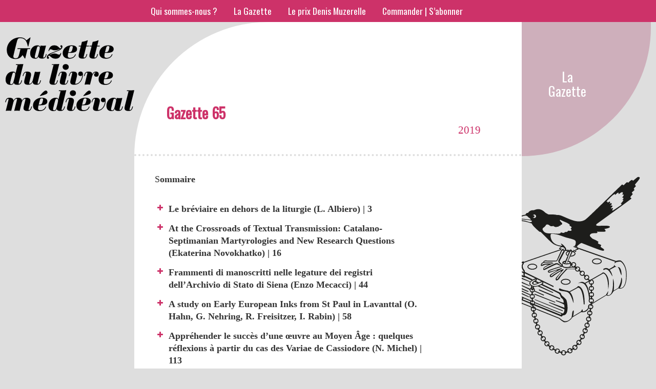

--- FILE ---
content_type: text/html; charset=UTF-8
request_url: https://gazlimed.org/gazette/gazette-65/
body_size: 11269
content:
<!doctype html>
<html lang="fr-FR">
<head>
	<meta charset="UTF-8">
	<meta name="viewport" content="width=device-width, initial-scale=1">
  <meta name="author" content="Alexis Oukkal | DA - Graphiste 360">
	<link rel="profile" href="https://gmpg.org/xfn/11">


<link rel="apple-touch-icon" sizes="180x180" href="https://gazlimed.org/wp-content/themes/gazlimed/apple-touch-icon.png">
<link rel="icon" type="image/png" sizes="32x32" href="https://gazlimed.org/wp-content/themes/gazlimed/favicon-32x32.png">
<link rel="icon" type="image/png" sizes="16x16" href="https://gazlimed.org/wp-content/themes/gazlimed/favicon-16x16.png">
<link rel="manifest" href="https://gazlimed.org/wp-content/themes/gazlimed/site.webmanifest">
<link rel="mask-icon" href="https://gazlimed.org/wp-content/themes/gazlimed/safari-pinned-tab.svg" color="#5bbad5">
<meta name="msapplication-TileColor" content="#da532c">
<meta name="theme-color" content="#ffffff">



	<title>Gazette 65 &#8211; Gazette du livre médiéval</title>
<meta name='robots' content='max-image-preview:large' />
<link rel='dns-prefetch' href='//cdnjs.cloudflare.com' />
<link rel='dns-prefetch' href='//unpkg.com' />
<link rel="alternate" type="application/rss+xml" title="Gazette du livre médiéval &raquo; Flux" href="https://gazlimed.org/feed/" />
<link rel="alternate" type="application/rss+xml" title="Gazette du livre médiéval &raquo; Flux des commentaires" href="https://gazlimed.org/comments/feed/" />
<link rel="alternate" type="application/rss+xml" title="Gazette du livre médiéval &raquo; Gazette 65 Flux des commentaires" href="https://gazlimed.org/gazette/gazette-65/feed/" />
<link rel="alternate" title="oEmbed (JSON)" type="application/json+oembed" href="https://gazlimed.org/wp-json/oembed/1.0/embed?url=https%3A%2F%2Fgazlimed.org%2Fgazette%2Fgazette-65%2F" />
<link rel="alternate" title="oEmbed (XML)" type="text/xml+oembed" href="https://gazlimed.org/wp-json/oembed/1.0/embed?url=https%3A%2F%2Fgazlimed.org%2Fgazette%2Fgazette-65%2F&#038;format=xml" />
<style id='wp-img-auto-sizes-contain-inline-css'>
img:is([sizes=auto i],[sizes^="auto," i]){contain-intrinsic-size:3000px 1500px}
/*# sourceURL=wp-img-auto-sizes-contain-inline-css */
</style>
<style id='wp-emoji-styles-inline-css'>

	img.wp-smiley, img.emoji {
		display: inline !important;
		border: none !important;
		box-shadow: none !important;
		height: 1em !important;
		width: 1em !important;
		margin: 0 0.07em !important;
		vertical-align: -0.1em !important;
		background: none !important;
		padding: 0 !important;
	}
/*# sourceURL=wp-emoji-styles-inline-css */
</style>
<style id='wp-block-library-inline-css'>
:root{--wp-block-synced-color:#7a00df;--wp-block-synced-color--rgb:122,0,223;--wp-bound-block-color:var(--wp-block-synced-color);--wp-editor-canvas-background:#ddd;--wp-admin-theme-color:#007cba;--wp-admin-theme-color--rgb:0,124,186;--wp-admin-theme-color-darker-10:#006ba1;--wp-admin-theme-color-darker-10--rgb:0,107,160.5;--wp-admin-theme-color-darker-20:#005a87;--wp-admin-theme-color-darker-20--rgb:0,90,135;--wp-admin-border-width-focus:2px}@media (min-resolution:192dpi){:root{--wp-admin-border-width-focus:1.5px}}.wp-element-button{cursor:pointer}:root .has-very-light-gray-background-color{background-color:#eee}:root .has-very-dark-gray-background-color{background-color:#313131}:root .has-very-light-gray-color{color:#eee}:root .has-very-dark-gray-color{color:#313131}:root .has-vivid-green-cyan-to-vivid-cyan-blue-gradient-background{background:linear-gradient(135deg,#00d084,#0693e3)}:root .has-purple-crush-gradient-background{background:linear-gradient(135deg,#34e2e4,#4721fb 50%,#ab1dfe)}:root .has-hazy-dawn-gradient-background{background:linear-gradient(135deg,#faaca8,#dad0ec)}:root .has-subdued-olive-gradient-background{background:linear-gradient(135deg,#fafae1,#67a671)}:root .has-atomic-cream-gradient-background{background:linear-gradient(135deg,#fdd79a,#004a59)}:root .has-nightshade-gradient-background{background:linear-gradient(135deg,#330968,#31cdcf)}:root .has-midnight-gradient-background{background:linear-gradient(135deg,#020381,#2874fc)}:root{--wp--preset--font-size--normal:16px;--wp--preset--font-size--huge:42px}.has-regular-font-size{font-size:1em}.has-larger-font-size{font-size:2.625em}.has-normal-font-size{font-size:var(--wp--preset--font-size--normal)}.has-huge-font-size{font-size:var(--wp--preset--font-size--huge)}.has-text-align-center{text-align:center}.has-text-align-left{text-align:left}.has-text-align-right{text-align:right}.has-fit-text{white-space:nowrap!important}#end-resizable-editor-section{display:none}.aligncenter{clear:both}.items-justified-left{justify-content:flex-start}.items-justified-center{justify-content:center}.items-justified-right{justify-content:flex-end}.items-justified-space-between{justify-content:space-between}.screen-reader-text{border:0;clip-path:inset(50%);height:1px;margin:-1px;overflow:hidden;padding:0;position:absolute;width:1px;word-wrap:normal!important}.screen-reader-text:focus{background-color:#ddd;clip-path:none;color:#444;display:block;font-size:1em;height:auto;left:5px;line-height:normal;padding:15px 23px 14px;text-decoration:none;top:5px;width:auto;z-index:100000}html :where(.has-border-color){border-style:solid}html :where([style*=border-top-color]){border-top-style:solid}html :where([style*=border-right-color]){border-right-style:solid}html :where([style*=border-bottom-color]){border-bottom-style:solid}html :where([style*=border-left-color]){border-left-style:solid}html :where([style*=border-width]){border-style:solid}html :where([style*=border-top-width]){border-top-style:solid}html :where([style*=border-right-width]){border-right-style:solid}html :where([style*=border-bottom-width]){border-bottom-style:solid}html :where([style*=border-left-width]){border-left-style:solid}html :where(img[class*=wp-image-]){height:auto;max-width:100%}:where(figure){margin:0 0 1em}html :where(.is-position-sticky){--wp-admin--admin-bar--position-offset:var(--wp-admin--admin-bar--height,0px)}@media screen and (max-width:600px){html :where(.is-position-sticky){--wp-admin--admin-bar--position-offset:0px}}

/*# sourceURL=wp-block-library-inline-css */
</style><style id='wp-block-paragraph-inline-css'>
.is-small-text{font-size:.875em}.is-regular-text{font-size:1em}.is-large-text{font-size:2.25em}.is-larger-text{font-size:3em}.has-drop-cap:not(:focus):first-letter{float:left;font-size:8.4em;font-style:normal;font-weight:100;line-height:.68;margin:.05em .1em 0 0;text-transform:uppercase}body.rtl .has-drop-cap:not(:focus):first-letter{float:none;margin-left:.1em}p.has-drop-cap.has-background{overflow:hidden}:root :where(p.has-background){padding:1.25em 2.375em}:where(p.has-text-color:not(.has-link-color)) a{color:inherit}p.has-text-align-left[style*="writing-mode:vertical-lr"],p.has-text-align-right[style*="writing-mode:vertical-rl"]{rotate:180deg}
/*# sourceURL=https://gazlimed.org/wp-includes/blocks/paragraph/style.min.css */
</style>
<style id='global-styles-inline-css'>
:root{--wp--preset--aspect-ratio--square: 1;--wp--preset--aspect-ratio--4-3: 4/3;--wp--preset--aspect-ratio--3-4: 3/4;--wp--preset--aspect-ratio--3-2: 3/2;--wp--preset--aspect-ratio--2-3: 2/3;--wp--preset--aspect-ratio--16-9: 16/9;--wp--preset--aspect-ratio--9-16: 9/16;--wp--preset--color--black: #000000;--wp--preset--color--cyan-bluish-gray: #abb8c3;--wp--preset--color--white: #ffffff;--wp--preset--color--pale-pink: #f78da7;--wp--preset--color--vivid-red: #cf2e2e;--wp--preset--color--luminous-vivid-orange: #ff6900;--wp--preset--color--luminous-vivid-amber: #fcb900;--wp--preset--color--light-green-cyan: #7bdcb5;--wp--preset--color--vivid-green-cyan: #00d084;--wp--preset--color--pale-cyan-blue: #8ed1fc;--wp--preset--color--vivid-cyan-blue: #0693e3;--wp--preset--color--vivid-purple: #9b51e0;--wp--preset--gradient--vivid-cyan-blue-to-vivid-purple: linear-gradient(135deg,rgb(6,147,227) 0%,rgb(155,81,224) 100%);--wp--preset--gradient--light-green-cyan-to-vivid-green-cyan: linear-gradient(135deg,rgb(122,220,180) 0%,rgb(0,208,130) 100%);--wp--preset--gradient--luminous-vivid-amber-to-luminous-vivid-orange: linear-gradient(135deg,rgb(252,185,0) 0%,rgb(255,105,0) 100%);--wp--preset--gradient--luminous-vivid-orange-to-vivid-red: linear-gradient(135deg,rgb(255,105,0) 0%,rgb(207,46,46) 100%);--wp--preset--gradient--very-light-gray-to-cyan-bluish-gray: linear-gradient(135deg,rgb(238,238,238) 0%,rgb(169,184,195) 100%);--wp--preset--gradient--cool-to-warm-spectrum: linear-gradient(135deg,rgb(74,234,220) 0%,rgb(151,120,209) 20%,rgb(207,42,186) 40%,rgb(238,44,130) 60%,rgb(251,105,98) 80%,rgb(254,248,76) 100%);--wp--preset--gradient--blush-light-purple: linear-gradient(135deg,rgb(255,206,236) 0%,rgb(152,150,240) 100%);--wp--preset--gradient--blush-bordeaux: linear-gradient(135deg,rgb(254,205,165) 0%,rgb(254,45,45) 50%,rgb(107,0,62) 100%);--wp--preset--gradient--luminous-dusk: linear-gradient(135deg,rgb(255,203,112) 0%,rgb(199,81,192) 50%,rgb(65,88,208) 100%);--wp--preset--gradient--pale-ocean: linear-gradient(135deg,rgb(255,245,203) 0%,rgb(182,227,212) 50%,rgb(51,167,181) 100%);--wp--preset--gradient--electric-grass: linear-gradient(135deg,rgb(202,248,128) 0%,rgb(113,206,126) 100%);--wp--preset--gradient--midnight: linear-gradient(135deg,rgb(2,3,129) 0%,rgb(40,116,252) 100%);--wp--preset--font-size--small: 13px;--wp--preset--font-size--medium: 20px;--wp--preset--font-size--large: 36px;--wp--preset--font-size--x-large: 42px;--wp--preset--spacing--20: 0.44rem;--wp--preset--spacing--30: 0.67rem;--wp--preset--spacing--40: 1rem;--wp--preset--spacing--50: 1.5rem;--wp--preset--spacing--60: 2.25rem;--wp--preset--spacing--70: 3.38rem;--wp--preset--spacing--80: 5.06rem;--wp--preset--shadow--natural: 6px 6px 9px rgba(0, 0, 0, 0.2);--wp--preset--shadow--deep: 12px 12px 50px rgba(0, 0, 0, 0.4);--wp--preset--shadow--sharp: 6px 6px 0px rgba(0, 0, 0, 0.2);--wp--preset--shadow--outlined: 6px 6px 0px -3px rgb(255, 255, 255), 6px 6px rgb(0, 0, 0);--wp--preset--shadow--crisp: 6px 6px 0px rgb(0, 0, 0);}:where(.is-layout-flex){gap: 0.5em;}:where(.is-layout-grid){gap: 0.5em;}body .is-layout-flex{display: flex;}.is-layout-flex{flex-wrap: wrap;align-items: center;}.is-layout-flex > :is(*, div){margin: 0;}body .is-layout-grid{display: grid;}.is-layout-grid > :is(*, div){margin: 0;}:where(.wp-block-columns.is-layout-flex){gap: 2em;}:where(.wp-block-columns.is-layout-grid){gap: 2em;}:where(.wp-block-post-template.is-layout-flex){gap: 1.25em;}:where(.wp-block-post-template.is-layout-grid){gap: 1.25em;}.has-black-color{color: var(--wp--preset--color--black) !important;}.has-cyan-bluish-gray-color{color: var(--wp--preset--color--cyan-bluish-gray) !important;}.has-white-color{color: var(--wp--preset--color--white) !important;}.has-pale-pink-color{color: var(--wp--preset--color--pale-pink) !important;}.has-vivid-red-color{color: var(--wp--preset--color--vivid-red) !important;}.has-luminous-vivid-orange-color{color: var(--wp--preset--color--luminous-vivid-orange) !important;}.has-luminous-vivid-amber-color{color: var(--wp--preset--color--luminous-vivid-amber) !important;}.has-light-green-cyan-color{color: var(--wp--preset--color--light-green-cyan) !important;}.has-vivid-green-cyan-color{color: var(--wp--preset--color--vivid-green-cyan) !important;}.has-pale-cyan-blue-color{color: var(--wp--preset--color--pale-cyan-blue) !important;}.has-vivid-cyan-blue-color{color: var(--wp--preset--color--vivid-cyan-blue) !important;}.has-vivid-purple-color{color: var(--wp--preset--color--vivid-purple) !important;}.has-black-background-color{background-color: var(--wp--preset--color--black) !important;}.has-cyan-bluish-gray-background-color{background-color: var(--wp--preset--color--cyan-bluish-gray) !important;}.has-white-background-color{background-color: var(--wp--preset--color--white) !important;}.has-pale-pink-background-color{background-color: var(--wp--preset--color--pale-pink) !important;}.has-vivid-red-background-color{background-color: var(--wp--preset--color--vivid-red) !important;}.has-luminous-vivid-orange-background-color{background-color: var(--wp--preset--color--luminous-vivid-orange) !important;}.has-luminous-vivid-amber-background-color{background-color: var(--wp--preset--color--luminous-vivid-amber) !important;}.has-light-green-cyan-background-color{background-color: var(--wp--preset--color--light-green-cyan) !important;}.has-vivid-green-cyan-background-color{background-color: var(--wp--preset--color--vivid-green-cyan) !important;}.has-pale-cyan-blue-background-color{background-color: var(--wp--preset--color--pale-cyan-blue) !important;}.has-vivid-cyan-blue-background-color{background-color: var(--wp--preset--color--vivid-cyan-blue) !important;}.has-vivid-purple-background-color{background-color: var(--wp--preset--color--vivid-purple) !important;}.has-black-border-color{border-color: var(--wp--preset--color--black) !important;}.has-cyan-bluish-gray-border-color{border-color: var(--wp--preset--color--cyan-bluish-gray) !important;}.has-white-border-color{border-color: var(--wp--preset--color--white) !important;}.has-pale-pink-border-color{border-color: var(--wp--preset--color--pale-pink) !important;}.has-vivid-red-border-color{border-color: var(--wp--preset--color--vivid-red) !important;}.has-luminous-vivid-orange-border-color{border-color: var(--wp--preset--color--luminous-vivid-orange) !important;}.has-luminous-vivid-amber-border-color{border-color: var(--wp--preset--color--luminous-vivid-amber) !important;}.has-light-green-cyan-border-color{border-color: var(--wp--preset--color--light-green-cyan) !important;}.has-vivid-green-cyan-border-color{border-color: var(--wp--preset--color--vivid-green-cyan) !important;}.has-pale-cyan-blue-border-color{border-color: var(--wp--preset--color--pale-cyan-blue) !important;}.has-vivid-cyan-blue-border-color{border-color: var(--wp--preset--color--vivid-cyan-blue) !important;}.has-vivid-purple-border-color{border-color: var(--wp--preset--color--vivid-purple) !important;}.has-vivid-cyan-blue-to-vivid-purple-gradient-background{background: var(--wp--preset--gradient--vivid-cyan-blue-to-vivid-purple) !important;}.has-light-green-cyan-to-vivid-green-cyan-gradient-background{background: var(--wp--preset--gradient--light-green-cyan-to-vivid-green-cyan) !important;}.has-luminous-vivid-amber-to-luminous-vivid-orange-gradient-background{background: var(--wp--preset--gradient--luminous-vivid-amber-to-luminous-vivid-orange) !important;}.has-luminous-vivid-orange-to-vivid-red-gradient-background{background: var(--wp--preset--gradient--luminous-vivid-orange-to-vivid-red) !important;}.has-very-light-gray-to-cyan-bluish-gray-gradient-background{background: var(--wp--preset--gradient--very-light-gray-to-cyan-bluish-gray) !important;}.has-cool-to-warm-spectrum-gradient-background{background: var(--wp--preset--gradient--cool-to-warm-spectrum) !important;}.has-blush-light-purple-gradient-background{background: var(--wp--preset--gradient--blush-light-purple) !important;}.has-blush-bordeaux-gradient-background{background: var(--wp--preset--gradient--blush-bordeaux) !important;}.has-luminous-dusk-gradient-background{background: var(--wp--preset--gradient--luminous-dusk) !important;}.has-pale-ocean-gradient-background{background: var(--wp--preset--gradient--pale-ocean) !important;}.has-electric-grass-gradient-background{background: var(--wp--preset--gradient--electric-grass) !important;}.has-midnight-gradient-background{background: var(--wp--preset--gradient--midnight) !important;}.has-small-font-size{font-size: var(--wp--preset--font-size--small) !important;}.has-medium-font-size{font-size: var(--wp--preset--font-size--medium) !important;}.has-large-font-size{font-size: var(--wp--preset--font-size--large) !important;}.has-x-large-font-size{font-size: var(--wp--preset--font-size--x-large) !important;}
/*# sourceURL=global-styles-inline-css */
</style>

<style id='classic-theme-styles-inline-css'>
/*! This file is auto-generated */
.wp-block-button__link{color:#fff;background-color:#32373c;border-radius:9999px;box-shadow:none;text-decoration:none;padding:calc(.667em + 2px) calc(1.333em + 2px);font-size:1.125em}.wp-block-file__button{background:#32373c;color:#fff;text-decoration:none}
/*# sourceURL=/wp-includes/css/classic-themes.min.css */
</style>
<link rel='stylesheet' id='gazette-style-css' href='https://gazlimed.org/wp-content/themes/gazlimed/style.css?ver=1.0.0' media='all' />
<link rel='stylesheet' id='gazlimed-style-css' href='https://gazlimed.org/wp-content/themes/gazlimed/css/gazlimed.css?ver=1.0.0' media='all' />
<link rel='stylesheet' id='swiper-bundle-css' href='https://unpkg.com/swiper/swiper-bundle.min.css?ver=6.9' media='all' />
<link rel='stylesheet' id='swiper-style-css' href='https://gazlimed.org/wp-content/themes/gazlimed/css/swiper.css?ver=1.0.0' media='all' />
<link rel='stylesheet' id='animate-css-css' href='//cdnjs.cloudflare.com/ajax/libs/animate.css/3.2.0/animate.min.css?ver=6.9' media='all' />
<link rel='stylesheet' id='fancybox-css' href='https://gazlimed.org/wp-content/plugins/easy-fancybox/fancybox/2.2.0/jquery.fancybox.min.css?ver=6.9' media='screen' />
<link rel="https://api.w.org/" href="https://gazlimed.org/wp-json/" /><link rel="alternate" title="JSON" type="application/json" href="https://gazlimed.org/wp-json/wp/v2/posts/167" /><link rel="EditURI" type="application/rsd+xml" title="RSD" href="https://gazlimed.org/xmlrpc.php?rsd" />
<meta name="generator" content="WordPress 6.9" />
<link rel="canonical" href="https://gazlimed.org/gazette/gazette-65/" />
<link rel='shortlink' href='https://gazlimed.org/?p=167' />
<link rel="pingback" href="https://gazlimed.org/xmlrpc.php">
	<style>
		/* importation de la fonte Oswald */
      @import url("https://fonts.googleapis.com/css2?family=Oswald&display=swap");
    </style>

<link rel='stylesheet' id='su-icons-css' href='https://gazlimed.org/wp-content/plugins/shortcodes-ultimate/includes/css/icons.css?ver=1.1.5' media='all' />
<link rel='stylesheet' id='su-shortcodes-css' href='https://gazlimed.org/wp-content/plugins/shortcodes-ultimate/includes/css/shortcodes.css?ver=7.0.1' media='all' />
</head>

<body class="wp-singular post-template-default single single-post postid-167 single-format-standard wp-theme-gazlimed">
<div id="menu-mobile" class="wrapper-mobile-bars">
      <div class="strip"></div>
    </div>
    <header>


											



      <nav id="the-nav" class="main-nav-container">
       <a class="header-link-home" href="https://gazlimed.org"><img class="logo-header" src="https://gazlimed.org/wp-content/themes/gazlimed/img/logo-gazette-in-line.svg" alt="" /></a>
	   
	   <div class="logo-home-mobile-nav">
	   <a class="big-logo-home" href="https://gazlimed.org">
        <img src="https://gazlimed.org/wp-content/themes/gazlimed/img/logo-gazette.svg" alt="Logo de la Gazette du livre médiéval" />       
      </a>
	   </div>


	   <div class="menu-container"><ul id="menu-menu-principal-top" class="main-nav"><li id="menu-item-36" class="menu-item menu-item-type-post_type menu-item-object-page menu-item-has-children menu-item-36"><a href="https://gazlimed.org/qui-sommes-nous/">Qui sommes-nous ?</a>
<ul class="sub-menu">
	<li id="menu-item-39" class="sub-item-menu menu-item menu-item-type-post_type menu-item-object-page menu-item-39"><a href="https://gazlimed.org/qui-sommes-nous/comite-de-redaction/">Collectif de rédaction</a></li>
	<li id="menu-item-38" class="menu-item menu-item-type-post_type menu-item-object-page menu-item-38"><a href="https://gazlimed.org/qui-sommes-nous/comite-de-lecture/">Comité de lecture</a></li>
	<li id="menu-item-37" class="menu-item menu-item-type-post_type menu-item-object-page menu-item-37"><a href="https://gazlimed.org/qui-sommes-nous/comite-scientifique/">Comité scientifique</a></li>
</ul>
</li>
<li id="menu-item-35" class="menu-item menu-item-type-taxonomy menu-item-object-category current-post-ancestor current-menu-parent current-post-parent menu-item-35"><a href="https://gazlimed.org/categorie/gazette/">La Gazette</a></li>
<li id="menu-item-41" class="menu-item menu-item-type-post_type menu-item-object-page menu-item-41"><a href="https://gazlimed.org/le-prix-denis-muzerelle/">Le prix Denis Muzerelle</a></li>
<li id="menu-item-40" class="menu-item menu-item-type-post_type menu-item-object-page menu-item-40"><a href="https://gazlimed.org/commander-sabonner/">Commander | S’abonner</a></li>
</ul></div>	   <!-- <ul class="main-nav">
          <li class="menu-item">
            <a class="active" href="#">Qui sommes-nous ?</a>
            <ul class="submenu">
              <li><a href="#">Comité de rédaction</a></li>
              <li><a href="#">Comité de lecture</a></li>
              <li><a href="#">Comité scientifique</a></li>
            </ul>
          </li>
          <li class="menu-item"><a href="#">La Gazette</a></li>
          <li class="menu-item"><a href="#">Le prix Denis Muzerelle</a></li>
          <li class="menu-item"><a href="#">Commander | S'abonner</a></li>
        </ul> -->
      </nav>
    </header>



<div class="grid-container page-content">
      <div class="box box-1 site-logo">
	  <a class="big-logo-home" href="https://gazlimed.org">
        <img src="https://gazlimed.org/wp-content/themes/gazlimed/img/logo-gazette.svg" alt="Logo de la Gazette du livre médiéval" />       
      </a>
      </div>

      <div class="box box-3 rub-title-container">
		 		  			
					<h3 class="rub-title">
					La Gazette	
					</h3>
      </div>

      <div class="box-single-page box-the-header-content">


        <div class="parent-title">
                    <a style="display:none;" href="#"><h4></h4></a>
          
</div><!--/parent-title -->
	  
        <h1 class="post-title no-margin">
        Gazette 65		
        </h1>

				
		
					<div class="publication-year">2019</div>
                    
	</div><!--/ post-title-->

      <div class="box box-the-content">
        <div class="the-content">
         
        
<p>S<strong>ommaire</strong></p>



<div class="su-spoiler su-spoiler-style-default su-spoiler-icon-plus su-spoiler-closed" data-scroll-offset="0" data-anchor-in-url="no"><div class="su-spoiler-title" tabindex="0" role="button"><span class="su-spoiler-icon"></span>Le bréviaire en dehors de la liturgie (L. Albiero) | 3</div><div class="su-spoiler-content su-u-clearfix su-u-trim"> The paper investigates on the meaning of the term “liturgical use” in respect to the production of pocket breviaries, to their content and their recipients. The analysis of some particular cases demonstrates that breviaries which were copied for the members of the royal family followed a different liturgical use from that which was locally practised, and this use coincided with the order to which their confessors belonged. These breviaries were conceived as books for private devotion rather than liturgical ones, and they generally display some ‘deviances’ from their main liturgical use, which points to their non-liturgical character.</div></div>



<div class="su-spoiler su-spoiler-style-default su-spoiler-icon-plus su-spoiler-closed" data-scroll-offset="0" data-anchor-in-url="no"><div class="su-spoiler-title" tabindex="0" role="button"><span class="su-spoiler-icon"></span>At the Crossroads of Textual Transmission: Catalano-Septimanian Martyrologies and New Research Questions (Ekaterina Novokhatko) | 16</div><div class="su-spoiler-content su-u-clearfix su-u-trim"> Les martyrologes, sources cruciales dans la liturgie médiévale quotidienne, ont été récemment analysés du point de vue de leur rôle dans le développement d’une communauté religieuse locale, dans la formation de son histoire et identité. Cet article offre une nouvelle perspective sur les martyrologes catalans et septimans (x-xii s.) en les analysant comme media qui tracent les routes de communication et organisent les réseaux spiri-<br>tuels et institutionnels. L’article démontre la fonction des martyrologes dans la transmission des cultes de saints universels à travers la typologie et la fréquence des auctaria ajoutés dans le texte principal ainsi que leur provenance des traditions textuelles diverses.<br>L’analyse structurelle et contextuelle des martyrologes, bien que contradictoire, met en lumière les liens entre les institutions religieuses et aide à révéler les stratégies religieuses derrière la diffusion de nouveaux cultes et fêtes.</div></div>



<div class="su-spoiler su-spoiler-style-default su-spoiler-icon-plus su-spoiler-closed" data-scroll-offset="0" data-anchor-in-url="no"><div class="su-spoiler-title" tabindex="0" role="button"><span class="su-spoiler-icon"></span>Frammenti di manoscritti nelle legature dei registri dell’Archivio di Stato di Siena (Enzo Mecacci) | 44</div><div class="su-spoiler-content su-u-clearfix su-u-trim"> Compte rendu de la recherche d’inventaire menée sur les couvertures des registres du fonds Giusdicenti (1468-1760) relatif à l’ancien État de Sienne conservé aux Archives d’Etat de la ville. L’article détaille les découvertes les plus importantes : deux pièces inédites de Antonio da Cividale, un piano di regia d’une pièce de Giacinto Andrea ­ Cicognini et des fragments de partitions musicales du XVIIe siècle dont la cantate inédite Un ­ dìvinto dal duolo de Giuseppe Carpani). Une analyse contextuelle de l’ensemble des fragments identifiés apporte un éclairage sur les pratiques du remploi et, en particulier, sur l’activité du Studium de Sienne.</div></div>



<div class="su-spoiler su-spoiler-style-default su-spoiler-icon-plus su-spoiler-closed" data-scroll-offset="0" data-anchor-in-url="no"><div class="su-spoiler-title" tabindex="0" role="button"><span class="su-spoiler-icon"></span>A study on Early European Inks from St Paul in Lavanttal (O. Hahn, G. Nehring, R. Freisitzer, I. Rabin) | 58</div><div class="su-spoiler-content su-u-clearfix su-u-trim"> Les encres employées pour l’écriture de 13 manuscrits (5e-9e siècles) du Monastère bénédictin St.Paul in Lavanttal ont été analysées dans le but d’identifier les trois classes d’encres noires (suie, plante, et ferro-gallique) traditionnellement utilisées dans la production de manuscrits du début du Moyen Âge. Pour différencier les encres, l’imagerie multispectrale, l’analyse par fluorescence X (XRF) en combinaison avec la réflectographie infrarouge (IRR) et la spectroscopie VIS ont été utilisées. Toutes les encres étudiées dans ce travail contenaient du fer et seraient traditionnellement identifiées comme des encres ferro-galliques. L’encre de carbone pure n’a été détectée que dans un seul manuscrit, en plus des encres ferro-galliques comme matériel d’écriture. Finalement, aucune encre végétale pure n’a été identifiée.</div></div>



<div class="su-spoiler su-spoiler-style-default su-spoiler-icon-plus su-spoiler-closed" data-scroll-offset="0" data-anchor-in-url="no"><div class="su-spoiler-title" tabindex="0" role="button"><span class="su-spoiler-icon"></span>Appréhender le succès d’une œuvre au Moyen Âge : quelques réflexions à partir du cas des Variae de Cassiodore (N. Michel) | 113</div><div class="su-spoiler-content su-u-clearfix su-u-trim"> The success of a work is measured primarily by the various manuscripts, preserved but also lost, which are both a medium of transmission and a true embodiment of the text they contain. Any research that claims to study the global diffusion, reception and use of a work, in other words its fortune, must begin with the most exhaustive census possible of the different witnesses that, together, constitute its manuscript tradition. Although the data collected on the various deperditi often prevent any form of qualitative ­ analysis, they are nonetheless essential when it comes to quantifying the success of a text. In the same vein, the study of the literary tradition of a work, in other words its use within other textual productions, whether diplomatic or more properly literary, offers precious clues to its socio-cultural and geographical penetration. The picture we will try to draw of the medieval diffusion of Cassiodorus’ Variae will consider these three elements: preserved manuscripts, lost manuscripts, textual replacements.</div></div>



<p><strong>Chronique</strong></p>



<p>Travaux en cours, 82. — Vient de paraître – à paraître, 90. — In memoriam, 106. — Abstracts – résumés, 114.</p>
    
		


        </div>
        <!--/the-content-->
      </div>
      <div class="pie-in-page"><img src="https://gazlimed.org/wp-content/themes/gazlimed/img/pie-gazette.svg" alt="La pie de la Gazette du livre médiéval" /></div>
      <div class="box box-9"></div>	
						
					






<div class="box box-10">


<nav class="footer-nav">



<div class="menu-{menu slug}-container"><ul id="menu-menu-footer-gauche" class="submenu-footer"><li id="menu-item-25" class="menu-item menu-item-type-post_type menu-item-object-page menu-item-25"><a href="https://gazlimed.org/qui-sommes-nous/">Qui sommes-nous ?</a></li>
<li id="menu-item-28" class="menu-item menu-item-type-post_type menu-item-object-page menu-item-28"><a href="https://gazlimed.org/qui-sommes-nous/comite-de-redaction/">Collectif de rédaction</a></li>
<li id="menu-item-27" class="menu-item menu-item-type-post_type menu-item-object-page menu-item-27"><a href="https://gazlimed.org/qui-sommes-nous/comite-de-lecture/">Comité de lecture</a></li>
<li id="menu-item-26" class="menu-item menu-item-type-post_type menu-item-object-page menu-item-26"><a href="https://gazlimed.org/qui-sommes-nous/comite-scientifique/">Comité scientifique</a></li>
</ul></div><div class="menu-{menu slug}-container"><ul id="menu-menu-footer-centre" class="submenu-footer"><li id="menu-item-29" class="menu-item menu-item-type-taxonomy menu-item-object-category current-post-ancestor current-menu-parent current-post-parent menu-item-29"><a href="https://gazlimed.org/categorie/gazette/">La Gazette</a></li>
<li id="menu-item-32" class="menu-item menu-item-type-post_type menu-item-object-page menu-item-32"><a href="https://gazlimed.org/le-prix-denis-muzerelle/">Le prix Denis Muzerelle</a></li>
<li id="menu-item-31" class="menu-item menu-item-type-post_type menu-item-object-page menu-item-31"><a href="https://gazlimed.org/commander-sabonner/">Commander | S’abonner</a></li>
<li id="menu-item-30" class="menu-item menu-item-type-post_type menu-item-object-page menu-item-30"><a href="https://gazlimed.org/ecrire-dans-la-gazette/">Écrire dans la Gazette</a></li>
</ul></div><div class="menu-{menu slug}-container"><ul id="menu-menu-footer-droite" class="submenu-footer"><li id="menu-item-34" class="menu-item menu-item-type-post_type menu-item-object-page menu-item-34"><a href="https://gazlimed.org/ressources/">Ressources</a></li>
<li id="menu-item-33" class="menu-item menu-item-type-post_type menu-item-object-page menu-item-33"><a href="https://gazlimed.org/contact/">Contact</a></li>
</ul></div>

	
       
          <!-- <ul class="submenu-footer">
            <li class="menu-item"> <a href="#">Qui sommes-nous ?</a></li>
            <li class="menu-item"><a href="#">Comité de rédaction</a></li>
            <li class="menu-item"><a href="#">Comité de lecture</a></li>
            <li class="menu-item"><a href="#">Comité scientifique</a></li>
          </ul>

          <ul class="submenu-footer">
            <li class="menu-item"><a href="#">La Gazette</a></li>
            <li class="menu-item"><a href="#">Le prix Denis Muzerelle</a></li>
            <li class="menu-item"><a href="#">Commander | S'abonner</a></li>
            <li class="menu-item"><a href="#">Écrire dans la Gazette</a></li>
          </ul>

          <ul class="submenu-footer">
            <li class="menu-item"><a href="#">Ressources</a></li>
            <li class="menu-item"><a href="#">Contact</a></li>
          </ul> -->

        </nav>

      </div><!--/ end box-10-->
      <div class="box box-11">
             </div>


    </div><!--/ grid-container home -->
	<footer>
</footer>

<script type="speculationrules">
{"prefetch":[{"source":"document","where":{"and":[{"href_matches":"/*"},{"not":{"href_matches":["/wp-*.php","/wp-admin/*","/wp-content/uploads/*","/wp-content/*","/wp-content/plugins/*","/wp-content/themes/gazlimed/*","/*\\?(.+)"]}},{"not":{"selector_matches":"a[rel~=\"nofollow\"]"}},{"not":{"selector_matches":".no-prefetch, .no-prefetch a"}}]},"eagerness":"conservative"}]}
</script>
<script src="//cdnjs.cloudflare.com/ajax/libs/jquery/3.5.0/jquery.min.js?ver=1.0.0" id="jquery-js"></script>
<script src="https://gazlimed.org/wp-content/themes/gazlimed/js/gazlimed.js?ver=1.0.0" id="gazlimed-scripts-js"></script>
<script src="https://unpkg.com/swiper/swiper-bundle.min.js?ver=1.0.0" id="swiper-bundle-js"></script>
<script src="https://gazlimed.org/wp-content/themes/gazlimed/js/swiper-init.js?ver=1.0.0" id="swiper-init-js"></script>
<script src="https://gazlimed.org/wp-includes/js/comment-reply.min.js?ver=6.9" id="comment-reply-js" async data-wp-strategy="async" fetchpriority="low"></script>
<script src="https://gazlimed.org/wp-content/plugins/easy-fancybox/vendor/purify.min.js?ver=6.9" id="fancybox-purify-js"></script>
<script src="https://gazlimed.org/wp-content/plugins/easy-fancybox/fancybox/2.2.0/jquery.fancybox.min.js?ver=6.9" id="jquery-fancybox-js"></script>
<script id="jquery-fancybox-js-after">
var fb_timeout,fb_opts={"autoScale":true,"showCloseButton":true,"width":560,"height":340,"margin":20,"pixelRatio":1,"padding":10,"centerOnScroll":false,"enableEscapeButton":true,"speedIn":300,"speedOut":300,"closeBtn":true,"openSpeed":300,"closeSpeed":300,"overlayShow":true,"hideOnOverlayClick":true,"overlayOpacity":0.6,"minViewportWidth":320,"minVpHeight":320,"disableCoreLightbox":true,"enableBlockControls":true,"fancybox_openBlockControls":false,"minVpWidth":320,"prevSpeed":250,"nextSpeed":250},
easy_fancybox_handler=easy_fancybox_handler||function(){
jQuery([".nolightbox","a.wp-block-file__button","a.pin-it-button","a[href*='pinterest.com\/pin\/create']","a[href*='facebook.com\/share']","a[href*='twitter.com\/share']"].join(',')).addClass('nofancybox');
jQuery('a.fancybox-close').on('click',function(e){e.preventDefault();jQuery.fancybox.close()});
/* IMG */
						var unlinkedImageBlocks=jQuery(".wp-block-image > img:not(.nofancybox,figure.nofancybox>img)");
						unlinkedImageBlocks.wrap(function() {
							var href = jQuery( this ).attr( "src" );
							return "<a href='" + href + "'></a>";
						});
var fb_IMG_select=jQuery('a[href*=".jpg" i]:not(.nofancybox,li.nofancybox>a,figure.nofancybox>a),area[href*=".jpg" i]:not(.nofancybox),a[href*=".png" i]:not(.nofancybox,li.nofancybox>a,figure.nofancybox>a),area[href*=".png" i]:not(.nofancybox),a[href*=".webp" i]:not(.nofancybox,li.nofancybox>a,figure.nofancybox>a),area[href*=".webp" i]:not(.nofancybox),a[href*=".jpeg" i]:not(.nofancybox,li.nofancybox>a,figure.nofancybox>a),area[href*=".jpeg" i]:not(.nofancybox)');
fb_IMG_select.addClass('fancybox image');
var fb_IMG_sections=jQuery('.gallery,.wp-block-gallery,.tiled-gallery,.wp-block-jetpack-tiled-gallery,.ngg-galleryoverview,.ngg-imagebrowser,.nextgen_pro_blog_gallery,.nextgen_pro_film,.nextgen_pro_horizontal_filmstrip,.ngg-pro-masonry-wrapper,.ngg-pro-mosaic-container,.nextgen_pro_sidescroll,.nextgen_pro_slideshow,.nextgen_pro_thumbnail_grid,.tiled-gallery');
fb_IMG_sections.each(function(){jQuery(this).find(fb_IMG_select).attr('data-fancybox-group','gallery-'+fb_IMG_sections.index(this));});
jQuery('a.fancybox,area.fancybox,.fancybox>a').fancybox(jQuery.extend(true,{},fb_opts,{"transition":"elastic","transitionIn":"elastic","transitionOut":"elastic","opacity":false,"hideOnContentClick":false,"titleShow":true,"titleFromAlt":true,"showNavArrows":true,"enableKeyboardNav":true,"cyclic":false,"mouseWheel":true,"changeSpeed":250,"changeFade":300,"openEffect":"elastic","closeEffect":"elastic","closeClick":false,"arrows":true,"loop":false,"helpers":{"title":{"type":"over"}},"beforeShow":function(){var alt=DOMPurify.sanitize(this.element.find('img').attr('alt'));this.inner.find('img').attr('alt',alt);this.title=this.title||alt;}}));
/* PDF */
jQuery('a[href*=".pdf" i],area[href*=".pdf" i]').not('.nofancybox,li.nofancybox>a').addClass('fancybox-pdf');
jQuery('a.fancybox-pdf,area.fancybox-pdf,.fancybox-pdf>a').fancybox(jQuery.extend(true,{},fb_opts,{"type":"iframe","width":"100%","height":"90%","padding":0,"titleShow":false,"titleFromAlt":true,"autoDimensions":"false","scrolling":"no","helpers":{"title":null}}));};
jQuery(easy_fancybox_handler);jQuery(document).on('post-load',easy_fancybox_handler);

//# sourceURL=jquery-fancybox-js-after
</script>
<script src="https://gazlimed.org/wp-content/plugins/easy-fancybox/vendor/jquery.mousewheel.min.js?ver=3.1.13" id="jquery-mousewheel-js"></script>
<script id="su-shortcodes-js-extra">
var SUShortcodesL10n = {"noPreview":"Ce code court ne fonctionne pas dans l\u2019aper\u00e7u en direct. Veuillez l\u2019ins\u00e9rer dans l\u2019\u00e9diteur et le pr\u00e9visualiser sur le site.","magnificPopup":{"close":"Fermer (\u00c9ch)","loading":"Chargement\u2026","prev":"Pr\u00e9c\u00e9dent (fl\u00e8che gauche)","next":"Suivant (fl\u00e8che droite)","counter":"%curr% sur %total%","error":"Failed to load content. \u003Ca href=\"%url%\" target=\"_blank\"\u003E\u003Cu\u003EOpen link\u003C/u\u003E\u003C/a\u003E"}};
//# sourceURL=su-shortcodes-js-extra
</script>
<script src="https://gazlimed.org/wp-content/plugins/shortcodes-ultimate/includes/js/shortcodes/index.js?ver=7.0.1" id="su-shortcodes-js"></script>
<script id="wp-emoji-settings" type="application/json">
{"baseUrl":"https://s.w.org/images/core/emoji/17.0.2/72x72/","ext":".png","svgUrl":"https://s.w.org/images/core/emoji/17.0.2/svg/","svgExt":".svg","source":{"concatemoji":"https://gazlimed.org/wp-includes/js/wp-emoji-release.min.js?ver=6.9"}}
</script>
<script type="module">
/*! This file is auto-generated */
const a=JSON.parse(document.getElementById("wp-emoji-settings").textContent),o=(window._wpemojiSettings=a,"wpEmojiSettingsSupports"),s=["flag","emoji"];function i(e){try{var t={supportTests:e,timestamp:(new Date).valueOf()};sessionStorage.setItem(o,JSON.stringify(t))}catch(e){}}function c(e,t,n){e.clearRect(0,0,e.canvas.width,e.canvas.height),e.fillText(t,0,0);t=new Uint32Array(e.getImageData(0,0,e.canvas.width,e.canvas.height).data);e.clearRect(0,0,e.canvas.width,e.canvas.height),e.fillText(n,0,0);const a=new Uint32Array(e.getImageData(0,0,e.canvas.width,e.canvas.height).data);return t.every((e,t)=>e===a[t])}function p(e,t){e.clearRect(0,0,e.canvas.width,e.canvas.height),e.fillText(t,0,0);var n=e.getImageData(16,16,1,1);for(let e=0;e<n.data.length;e++)if(0!==n.data[e])return!1;return!0}function u(e,t,n,a){switch(t){case"flag":return n(e,"\ud83c\udff3\ufe0f\u200d\u26a7\ufe0f","\ud83c\udff3\ufe0f\u200b\u26a7\ufe0f")?!1:!n(e,"\ud83c\udde8\ud83c\uddf6","\ud83c\udde8\u200b\ud83c\uddf6")&&!n(e,"\ud83c\udff4\udb40\udc67\udb40\udc62\udb40\udc65\udb40\udc6e\udb40\udc67\udb40\udc7f","\ud83c\udff4\u200b\udb40\udc67\u200b\udb40\udc62\u200b\udb40\udc65\u200b\udb40\udc6e\u200b\udb40\udc67\u200b\udb40\udc7f");case"emoji":return!a(e,"\ud83e\u1fac8")}return!1}function f(e,t,n,a){let r;const o=(r="undefined"!=typeof WorkerGlobalScope&&self instanceof WorkerGlobalScope?new OffscreenCanvas(300,150):document.createElement("canvas")).getContext("2d",{willReadFrequently:!0}),s=(o.textBaseline="top",o.font="600 32px Arial",{});return e.forEach(e=>{s[e]=t(o,e,n,a)}),s}function r(e){var t=document.createElement("script");t.src=e,t.defer=!0,document.head.appendChild(t)}a.supports={everything:!0,everythingExceptFlag:!0},new Promise(t=>{let n=function(){try{var e=JSON.parse(sessionStorage.getItem(o));if("object"==typeof e&&"number"==typeof e.timestamp&&(new Date).valueOf()<e.timestamp+604800&&"object"==typeof e.supportTests)return e.supportTests}catch(e){}return null}();if(!n){if("undefined"!=typeof Worker&&"undefined"!=typeof OffscreenCanvas&&"undefined"!=typeof URL&&URL.createObjectURL&&"undefined"!=typeof Blob)try{var e="postMessage("+f.toString()+"("+[JSON.stringify(s),u.toString(),c.toString(),p.toString()].join(",")+"));",a=new Blob([e],{type:"text/javascript"});const r=new Worker(URL.createObjectURL(a),{name:"wpTestEmojiSupports"});return void(r.onmessage=e=>{i(n=e.data),r.terminate(),t(n)})}catch(e){}i(n=f(s,u,c,p))}t(n)}).then(e=>{for(const n in e)a.supports[n]=e[n],a.supports.everything=a.supports.everything&&a.supports[n],"flag"!==n&&(a.supports.everythingExceptFlag=a.supports.everythingExceptFlag&&a.supports[n]);var t;a.supports.everythingExceptFlag=a.supports.everythingExceptFlag&&!a.supports.flag,a.supports.everything||((t=a.source||{}).concatemoji?r(t.concatemoji):t.wpemoji&&t.twemoji&&(r(t.twemoji),r(t.wpemoji)))});
//# sourceURL=https://gazlimed.org/wp-includes/js/wp-emoji-loader.min.js
</script>

</body>
</html>


--- FILE ---
content_type: text/css
request_url: https://gazlimed.org/wp-content/themes/gazlimed/css/gazlimed.css?ver=1.0.0
body_size: 4717
content:
:root {
  --main-rose: #cd3269;
  --light-rose: #ceafbb;
  --light-shade:rgba(255,255,255,.8);
  --gray:rgba(118, 112, 112, 0.8);
}


*,
*::before,
*::after {
  margin: 0;
  padding: 0;
  box-sizing: inherit;
}

html {
  box-sizing: border-box;
  /* font-size: 62.5%;  pour utilisation de l'unité REM 1 REM = 16px */
}

body {
  height: 100vh;
  /* display: grid;
    align-content: center;
    /* justify-content: center; */
    background: #dedede url(../img/pie-gazette.svg) no-repeat left 98% top 100% fixed;
    background-size: auto 450px;
    margin: 0;
    padding: 0;
    overflow-x: hidden;
    scroll-behavior: smooth;
    position: relative;
    font-size: 1.1rem;
    font-family: Georgia, serif;
    color: #333;
}

header {
  width: 100%;
  padding: 0.5rem;
  position: -webkit-sticky;
  position: sticky;
  background-color: var(--main-rose);
  height: 43px;
  top: 0;
  left: 0;
  z-index: 10;
 
}

.main-nav-container{
    margin: 0 auto;
    padding: 0 10px;
    max-width: 1500px;
    display: grid;
    grid-template-columns: repeat(6, minmax(150px, 300px));
    /* background-color: #fff; */

   
}


.header-link-home {
display: flex;
align-items: start;
margin-top: 5px;
width: 300px;
grid-row: 1 / 2;
grid-column: 1 / 3;
opacity: 0;
transition: opacity 0.2s ease-in-out;
}

.display-header-link-home{
  opacity: 1;
}

.logo-header{
display: block;
width: 100%;
}


.logo-home-mobile-nav{
  display: none;
}

.main-nav, .menu-container {
  position: relative;
  grid-row: 1 / 2;
  grid-column: 2 / -1;
  display: flex;
  list-style-type: none;
  justify-content:end;
  font-family: "Oswald", sans-serif;
  font-weight: 400;
  font-size: 1.1rem;
  /* background-color: green; */
  height:35px;
}


ul.sub-menu{
  position: absolute;
  display: none;
  z-index: 11;
  background-color: var(--main-rose);
  padding: .5rem 0 1rem 0;
  border-bottom-left-radius: 1rem;
  border-bottom-right-radius: 1rem;
  margin:0px;
  top:34px;
}

.menu-item:hover .sub-menu{
  display: block;
}

.menu-item a{
    padding: 0 1rem;
    color:#fff;
    text-decoration: none;
    transition: all 0.3s ease-in-out;
}

.main-nav a:not(ul.sub-menu a)::after{
content:'';
display:block;
  height: 5px;
  background-color: var(--main-rose);
  transform: translateY(4px);
  transition: all 0.2s ease-in-out;
}

.main-nav a:hover:not(ul.sub-menu a)::after,
.active a:not(ul.sub-menu a)::after{
content:'';
display:block;
  height: 5px;
  background-color: #fff;
  transform: translateY(4px);
}

ul.sub-menu a:hover{
  color:var(--light-rose);
}
ul.sub-menu .active a{
  color:var(--light-rose);
}

.current-menu-parent a:not(ul.sub-menu a)::after{
  content:'';
  display:block;
    height: 8px;
    background-color: #fff;
    transform: translateY(4px);
  }

.footer-nav a:hover,
.footer-nav .active a,
#menu-menu-footer-centre .current-menu-parent a {
  color:var(--main-rose);
}

.footer-nav .active a::after {
  display:none;
}

#menu-menu-footer-gauche .active a::after,
#menu-menu-footer-centre .active a::after,
#menu-menu-footer-centre .current-menu-parent a::after,
#menu-menu-footer-droite .active a::after
{
  display:none!important;
  height: 0px;
}


.sub-menu, .submenu-footer{
  list-style-type: none;
  margin:0px;
}
.footer-nav{
  font-family: "Oswald", sans-serif;
  font-weight: 400;
  font-size: 1.1rem;
  display: flex;
  list-style-type: none;
  width: 100%;
  justify-content: space-around;
  overflow: hidden!important;
 
}

.link-rub-home{
  text-decoration: none;
  display: flex;
  flex-direction: column;
  align-items: center;
}



h1{
  font-family: "Oswald", sans-serif;
  /* font-size: 3rem; */
}

.parent-title{
  width: auto;
  /* text-align: right; */
  margin-bottom: .5rem;
  position: absolute;
  top: 2rem;
  right: 2rem;
  /* z-index: 20; */
}

.parent-title h4{
  font-size: 1rem; 
  font-family: "Oswald", sans-serif;
  background-color: #fff;
  border-radius: 2rem;
  border: 2px solid var(--light-rose);
  width:max-content;
  padding: .1rem 1rem;
  transition: border-color 0.5s ease-in-out;
}

.parent-title a{
  display: block;
  color: var(--light-rose);
  text-decoration: none;
  width:max-content;
  transition: color 0.5s ease-in-out;
}

.parent-title a:hover{
  color: var(--main-rose);
}


.parent-title a:hover > h4{
  border-color: var(--main-rose);
}



.post-title{
  font-size: 1.8rem;
  line-height: 2.2rem;
/* text-align: right; */
  width: 80%;
  color: var(--main-rose);
  clear: unset; 
  margin: 0 0 0.67em 0;
}


.post-title::before {
  content: '';
display: inline-block;
padding-left:1rem;
 }



.home h3 {
  /* position: absolute; */
  text-align: center;
  /* background-color: red; */
  max-width: min-content;
  font-family: "Oswald", sans-serif;
  font-weight: 400;
  font-size: 1.6rem;
  color: white;
  /* transform: translateY(-25%); */
  line-height: 2.3rem;
  transition: all 0.5s ease-in-out;
  
}

.pie-in-page{
display: none;
}


.rub-title {
  /* position: absolute; */
  text-align: center;
  /* background-color: red; */
  max-width: min-content;
  font-family: "Oswald", sans-serif;
  font-weight: 400;
  font-size: 1.6rem;
  color: #fff;
  /* transform: translateY(-25%); */
  line-height: 1.8rem;
  /* transition: all 0.5s ease-in-out; */
  transform: translate(-50%,-20%)
  
}

.the-content{
  width:85% ;
}


/* pour calage des titres dans les boxes de la home */
.qsn {
  margin: 0 0 2rem 2rem;
}
.gaz, .ress {
  margin: 0 2rem 2rem 0;
}
.muz {
  margin: 2rem 2rem 0 0;
}

/* /pour calage des titres dans les boxes de la home */

.grid-container {
  margin: 0 auto;
  padding: 0 10px;
  max-width: 1500px;
  /* aspect-ratio: 1/1; */

  /* height: 800px; */
  /* background-color: #fff; */
  display: grid;
  grid-template-columns: repeat(5, minmax(150px, 300px));
  /* grid-template-rows: repeat(4, minmax(150px, 300px)); */
  grid-auto-rows: min-content;

  /*align-items: center;
    justify-items: center;*/
  /* gap:.2rem; */
  /* margin: 30px auto; */
}

.box {
  position: relative;
  display: flex;
  overflow: hidden;
  justify-content: center;
  align-items: center;
  flex-direction: column;
  transition: background-color 0.3s ease-in-out;
}

.overflow-visible{
  overflow: visible;
}

.box-single-page {
  position: relative;
  display: block;
  overflow: hidden;
  transition: background-color 0.3s ease-in-out;
  padding: 10rem 5rem 0 2.5rem;
}


.page-content .rub-title-container{
  position: relative;
  display: flex;
  overflow: hidden;
  justify-content: center;
  align-items: center;
  flex-direction: column;
  background-color: var(--light-rose)!important;
}


.site-logo img{
width: 100%;
height: auto;
display: block;
position:sticky;

}

.box:not(.site-logo) img {
  display: block;
  width: 100%;
  height: 100%;
  object-fit: cover;
}

.box-1 {
  /* display: block; */
  background-color: transparent;
  /* border-top-left-radius: 250px; */
  /* border-top-right-radius: 300px; */
  grid-row: 1 / 2;
  grid-column: 1 / 2;

}

.big-logo-home{
  display:block;
  width: 100%;
  height: 100%;
  transform: translateY(30px);
}

/* .big-logo-home img{

} */



.box-2-3 {
  display: block;
  background-color: #fff;
  border-top-left-radius: 300px;
  border-bottom-right-radius: 300px;
  grid-row: 1 / 2;
  grid-column: 2 / 6;
  /* aspect-ratio: 53/28; */

}



.box-2 {
  display: block;
  background-color: #fff;
  border-top-left-radius: 300px;
  grid-row: 1 / 2;
  grid-column: 2 / 4;
  aspect-ratio: 53/28;

}

.box-3 {
  /* display: block; */
  grid-row: 1 / 2;
  grid-column: 4 / 6;
  background-color: #fff;
  border-bottom-right-radius: 300px;
  /* border-bottom-left-radius: 333px; */
  aspect-ratio: 53/28;
}

.box-4 {
  /* display: block; */
  grid-row: 2 / 3;
  grid-column: 2 / 3;
  background-color: var(--light-rose);
  border-bottom-left-radius: 100%;
  aspect-ratio: 1/1;
}

.box-5 {
  /* display: block; */
  grid-row: 2 / 3;
  grid-column: 3 / 4;
  background-color: var(--main-rose);
  border-bottom-right-radius: 100%;
  aspect-ratio: 1/1;
}


.box-6 {
  grid-row: 2 / 3;
  grid-column: 4 / 5;
  background-color: var(--main-rose);
  border-radius: 50%;
  margin: 10px;
  aspect-ratio: 1/1;
}

.box-7 {
  /* display: block; */
  grid-row: 3 / 4;
  grid-column: 3 / 4;
  background-color: transparent;
  border-bottom-left-radius: 100%;
  aspect-ratio: 1/1;
}

.box-8 {
  /* display: block; */
  grid-row: 3 / 4;
  grid-column: 4 / 5;
  background-color: var(--light-rose);
  border-top-right-radius: 100%;
  aspect-ratio: 1/1;
}

.box-9 {
  /* display: block; */
  grid-row: 4 / 5;
  grid-column: 1 / 2;
  background-color: var(--light-rose);
  border-top-left-radius: 100%;
  aspect-ratio: 1/1;
}

.box-10 {
  /* display: block; */
  grid-row: 4 / 5;
  grid-column: 2 / 4;
  background-color: var(--light-rose);
  justify-content:end;
  padding-bottom: 4.5rem;
}

.box-11 {
  /* display: block; */
  grid-row: 4 / 5;
  grid-column: 4 / 5;
  background-color: var(--main-rose);
  border-bottom-right-radius: 100%;
  aspect-ratio: 1/1;
}

/* EFFETS SUR HOVER SUR LES RUBRIQUES DANS LA HOME PAGE */


.link-rub-home:hover h3{
  color:var(--main-rose);
}

.dmuzerelle{
  transition: all 0.5s ease-in-out;
}

.zoom-photo img{
transform: scale(110%);
}


/* PAGE-CONTENT STYLES */

.page-content .box-3 {
  /* display: block; */
  grid-row: 1 / 2;
  grid-column: 5 / 6;
  background-color: #fff;
  border-bottom-right-radius: 300px;
  /* border-bottom-left-radius: 333px; */
  aspect-ratio: 1/1;
}

.page-content .box-the-header-content{  /* titre article/page*/
  grid-row: 1 / 2;
  grid-column: 2 / 5;
  border-top-left-radius: 300px;
  background-color: #fff;
  /* padding: 2rem; */
  justify-content: end;
  align-items: start;
  /* padding-left: 4rem; */
  /* padding-right: 6rem; */
  position: relative;
  border-bottom: 4px dotted #dedede;
  padding-bottom: 2rem;
}

.page-content .box-the-content{  /* contenu principal article/page*/
  grid-row: 2 / 4;
  grid-column: 2 / 5;
  background-color:#fff;
  min-height: 500px;
  align-items: start;
  justify-content: start;
  padding: 2rem 6rem 6rem 2.5rem;
}




/* /PAGE-CONTENT STYLES */
  


.no-margin{
  margin:0;
}

.publication-year{
  font-size: 1.3rem;
  text-align: right;
  color: var(--main-rose);
}

h4.mini-annexe-web{
  border :none;
  font-weight: 400;
color: var(--gray);
}

/* Mise en forme de la page catégorie "Gazette" */

.display-grid {
  display: grid;
  width: 100%;
  grid-template-columns: repeat(auto-fit, minmax(200px, 1fr));
  gap: 1rem;
  transform: translateY(-60px);
  padding: 0 1rem;

}

.no-padding{
  padding: 0!important;
}

.full-width{
width: 100%;
}

/* Styles gazette cards */
.gazette-card{
  display: flex;
  flex-direction: column;
  justify-content: space-between;
  width: auto;
  height: 250px;
  background-color: var(--main-rose);
  border-radius: 5%;
  padding: 2rem 1rem;
  transition: background-color 0.2s ease-in-out;
}

.card-title{
  font-family: "Oswald", sans-serif;
  font-weight: 400;
  font-size: 1.8rem;
  color:#fff;
  transition: color 0.5s ease-in-out;
}

.card-year::before{
  display: block;
  content: '';
  border-top:2px solid #fff;
  border-bottom:2px solid #fff;
  width: 3rem;
  height: .5rem;
  position: absolute;
  top:40%;
  opacity: .5;
}

.card-year{
  text-align: right;
  color: #fff;
  padding-right: 1rem;
  position: relative;
  transition: color 0.5s ease-in-out;
}

.to-gazette{
  text-decoration: none;
}
 
.to-gazette:hover > .gazette-card{
  background-color: var(--light-rose);
}

.to-gazette:hover > .gazette-card .card-title, 
.to-gazette:hover > .gazette-card .card-year {
color: var(--main-rose);
}


/* /Mise en forme de la page catégorie "Gazette" */

.ressource-web-container{
  display: block;
  font-family: "Oswald", sans-serif;
  font-weight: normal;
  font-weight: 400;
  border: 2px solid var(--light-rose);
  border-radius: 1rem;
  padding: .1rem 1rem;

  margin-bottom: .8rem;
  transition: border 0.3s ease-in-out;
  width:fit-content;
}

.ressource-web-link {
  text-decoration: none;
 
}

.title-ressource-web{
  transition: color 0.3s ease-in-out;
}


a .ressource-web-container  h4{
 color: var(--light-rose);
}

.ressource-web-container a:hover h4{
  color: var(--main-rose);
 }

.ressource-web-link:hover  .ressource-web-container h4{
  color: var(--main-rose);
 }

 .ressource-web-link:hover  .ressource-web-container{
  border-color: var(--main-rose);
 }

.annexes-web-section{
  font-family: "Oswald", sans-serif;
  font-size: 1.5rem;
  margin: 2rem 2.5rem 1rem 0;
  padding-top: 1rem;
  border-top: 4px dotted var(--main-rose) ;
}

.auteur-article{
display: block;
margin-top: .5rem;
}

.no-border-bottom{
border-bottom: none!important;
}

.su-spoiler {
	margin-bottom:0!important;
}
.su-spoiler:last-of-type {
	margin-bottom:1.5rem!important;
}

.su-spoiler-title{
  font-size: 1.1rem!important;
  font-family: Georgia, serif;
  line-height: 1.5rem!important;
  /* font-weight: 400!important; */
}
.su-spoiler-content{
  border-left:3px dotted #dedede;
}

.su-spoiler-icon-plus.su-spoiler-closed .su-spoiler-icon::before {
	content: '\f067';
  color:var(--main-rose);
}

.su-spoiler-icon-plus .su-spoiler-icon::before {
	content: '\f068';
  color:var(--main-rose);
}
@media screen and (max-width:1500px) {


  body{
    background-size: auto 400px;
  }
}




@media screen and (max-width:1240px) {


  body{
    background-size: auto 300px;
  }

  .slide-captions{
    
    padding: 1rem 2rem 1rem 1.5rem!important;
    
    }


  h1.lead-title{
  font-size: 30px;
  line-height: 28px;
  margin-bottom: .5rem;
}

p.teasing{
font-size:1rem;
line-height: 1.2rem;
}


.link-container{
  font-size: 1rem!important;

}

  h3 {
   font-size: 1.4rem;
   line-height: 2rem;
    
  }

  .footer-nav{
    font-size: 1rem;
  }



}







@media screen and (max-width: 1055px) {
  .box-10{
    padding-bottom: 0px;
    justify-content: center;
  }
  
  
  /* footer > footer nav */
  .footer-nav{
  font-size:.95rem;
  line-height: 1.5rem;
  }
  .footer-nav .menu-item a{
    padding: 0px;
  }



}




@media screen and (max-width: 969px) {

  body{
    background-image:none;
  }

  /* prepa transformation main-nav directement en navigation mobile sans création de code spécifique  */
  /* .logo-menu-mobile {
      margin-bottom: 50px !important;
      display: block;
  }

  .logo-menu-mobile a img {
      width: 220px;
      height: auto;

  } */

  .wrapper-mobile-bars {
      display: block;
      position: fixed;
      top: 26px;
      right: 30px;
      z-index: 8020;
      width: 50px;
      height: 50px;
      color: #fff;
      border-radius: 50%;
      background: rgba(255, 255, 255, .5);
  }


  .strip {
      width: 25px;
      height: 4px;
      border-radius: 5px;
      position: absolute;
      background: var(--main-rose);
      top: 50%;
      left: 50%;
      transform: translate(-50%, -50%);
      transition: all 0.2s ease-in-out;
  }

  .strip::before {
      content: '';
      position: absolute;
      bottom: 8px;
      height: 4px;
      border-radius: 5px;
      width: 100%;
      background: var(--main-rose);
      transition: all 0.2s ease-in-out;

  }

  .strip::after {
      content: '';
      position: absolute;
      top: 8px;
      height: 4px;
      border-radius: 5px;
      width: 100%;
      background-color: var(--main-rose);
      transition: all 0.2s ease-in-out;

  }

  .wrapper-mobile-bars.active .strip {

      background-color: transparent;
  }


  .wrapper-mobile-bars.active .strip::before {
      bottom: 0;
      transform: rotate(45deg);
  }

  .wrapper-mobile-bars.active .strip::after {
      top: 0;
      transform: rotate(-45deg);
  }


  .main-nav-container {
    display: none;
    width: 100%;
    position: fixed;
    top: 0;
    left: 0;
    right: 0;
    bottom: 0;
    z-index: 8010;
    background: rgba(255, 255, 255, .97) url(../img/pie-gazette.svg) no-repeat left 98% top 100% fixed;
    background-size: auto 300px;
    overflow: auto;
    transition: all 0.2s ease-in-out;
}



  .open-nav {
      top: 0% !important;
  }

  .logo-home-mobile-nav{
    display: flex;
    width: 100%;
    justify-content: center;
    align-items: center;
  }

  .logo-home-mobile-nav a{
    display: block;
    width:200px;
  }


  .main-nav a:not(ul.sub-menu a)::after{
    content:'';
    display:none;
      height: 5px;
      background-color: var(--main-rose);
      transform: translateY(4px);
      transition: all 0.2s ease-in-out;
    }

  .main-nav {
    height: 50vh;
    display: flex;
    width: 100%;
    margin:0px;
    padding:0px;
    flex-direction: column;
    align-items: center;
    justify-content: center;
}

  .main-nav li, .sub-menu li {
      /* padding: 0 10px; */
      font-size: 22px;
      /* margin-bottom: 5px */
  }


  .main-nav li a {
      color: var(--light-rose);
  }
  .main-nav li a:hover,
  .main-nav .active a:not(ul.sub-menu li a),
  ul.sub-menu .active a
  {
    color: var(--main-rose);
}


  .main-nav li:after {
      display: none;
  }
  
  
  ul.sub-menu{
    text-align: center;
    position: relative;
    display: block!important;
    background-color:transparent;
    padding:0;
    border-bottom-left-radius:0;
    border-bottom-right-radius:0;
    top:0;
  }


  .main-nav a:hover:not(ul.sub-menu a)::after, .active a:not(ul.sub-menu a)::after {
    display: none;
  }


  /* .current-menu-parent a:not(ul.sub-menu li a){
  color:var(--light-rose);
  } */



  /* /end menu mobile */


  h3 {
    font-size: 1.25rem;
    line-height: 1.7rem;
     
   }


/* MODIF GRILLE ET LAYOUT */

header{
  position: relative;
}

.qsn, .gaz {
  margin: 0;
}

.grid-container {
grid-template-columns: repeat(3, 33.333333333333333%);
}

.box-1{
  grid-row: 1 / 2;
  grid-column: 2 / 3;

}


.big-logo-home{
  transform: translateY(0);
  margin: 2rem 0;
}

.box-2 {
  /* display: block; */
  grid-row: 2 / 3;
  grid-column: 2 / 4;
  aspect-ratio: 53/28;
}

.box-3 {
  /* display: block; */
  grid-row: 3 / 4;
  grid-column: 2 / 4;
  aspect-ratio: 53/28;
}

.box-4 {
  display: flex;
  align-self: center;
  grid-row: 2 / 3;
  grid-column: 1 / 2;
  border-radius: 50%;
  margin: 10px;
  aspect-ratio: 1/1;
}

.box-5 {
  display: flex;
  align-self: center;
  grid-row: 3 / 4;
  grid-column: 1 / 2;
  border-radius: 50%;
  margin: 10px;
  aspect-ratio: 1/1;
}

.box-6 {
  grid-row: 4 / 5;
  grid-column: 1 / 2;
}



.box-7 {
  grid-row: 4 / 5;
  grid-column: 2 / 3;
}

.box-8 {
  grid-row: 4 / 5;
  grid-column: 3 / 4;
}

.box-9{
  visibility: hidden;
}

.box-10{
  grid-row: 5 / 6;
  grid-column: 1 / 3;
}

.box-11{
  grid-row: 5 / 6;
  grid-column: 3 / 4;
}


/* MODIF LAYOUT PAGES */

.page-content .box-the-header-content{
  grid-row: 2 / 3;
  grid-column: 1 / 3;
}


.page-content .box-3 {
  display: flex;
  align-self: center;
  justify-content: center;
  grid-row: 2 / 3;
  grid-column: 3 / 4;
  border-radius: 50%;
  margin: 10px;
  aspect-ratio: 1/1;
}

.page-content .box-3 h3{
  text-align: center;
  transform: translate(0%,0%)
} 

.page-content .box-the-content{  /* contenu principal article/page*/
  grid-row: 3 / 5;
  grid-column: 1 / 3;
}


.page-content .rub-title-container {

	align-items: center;

}

.post-title, .the-content {
	width: 100%

}

.pie-in-page{
  display: block;
  grid-row: 4 / 5;
  grid-column: 3 / 4;
}




}


@media screen and (max-width: 780px) {

  .page-content .box-the-header-content {
    padding-left: 4rem;
    padding-right: 6rem;
  }

}

@media screen and (max-width: 665px) {

  .page-content .box-the-header-content {
    padding-left: 6rem;
    padding-right: 3rem;
  }


  .post-title {
font-size:1.6rem ;
  
  }

}




@media screen and (max-width: 600px) {


  .grid-container {
    grid-template-columns: repeat(2, 50%);
    }

    .ress, .muz {
      margin: 0;
    }
    


  .box-1{
    grid-row: 1 / 2;
    grid-column: 1 / 3;
   
    aspect-ratio:unset;
    display: flex;
    justify-content: center;
    align-items: center;
  }

  .big-logo-home{
    transform: translateY(0);
    margin: 0;
  }
  
  .box-1 img{
    display: block;
max-width: 50vw;
margin: 1rem 0;
  }


  .box-2 {
    /* display: block; */
    grid-row: 2 / 3;
    grid-column: 1 / 3;
    aspect-ratio: 53/28;
  }
  
  .box-3 {
    /* display: block; */
    grid-row: 3 / 4;
    grid-column: 1 / 3;
    aspect-ratio: 53/28;
  }
  
  .box-4 {
    display: flex;
    align-self: center;
    grid-row: 4 / 5;
    grid-column: 1 / 2;
    border-radius: 50%;
    margin: 10px;
    aspect-ratio: 1/1;
  }
  
  .box-5 {
    display: flex;
    align-self: center;
    grid-row: 4 / 5;
    grid-column: 2 / 3;
    border-radius: 50%;
    margin: 10px;
    aspect-ratio: 1/1;
  }
  
  .box-6 {
    grid-row: 5 / 6;
    grid-column: 1 / 2;
  }
  
  
  .box-7 {
    grid-row: 5 / 6;
    grid-column: 2 / 3;
    border-bottom-left-radius: 0%;
    border-top-right-radius: 50%;
    border-top-left-radius: 50%;

  }
  
  .box-8 {
    grid-row: 6 / 7;
    grid-column: 2 / 3;
    border-top-right-radius: 0%;
    border-bottom-right-radius: 50%;
    border-bottom-left-radius: 50%;


  }
  
  .box-9{
    visibility: hidden;
  }
  
  .box-10{ /* footer */
    grid-row: 7 / 8;
    grid-column: 1 / 3;
    padding:3rem 0;
    margin-top:2rem;
    border-top-left-radius: 2rem;
    border-top-right-radius: 2rem;

  }
  
  .box-11{
    grid-row: 6/ 7;
    grid-column: 1 / 2;
    border-radius: 50%;
    margin: 10px;
    aspect-ratio: 1/1;
  }


/* PAGES LAYOUT */


.page-content .box-11 {
  display: none;
}

.page-content .box-3 {
	display: flex;
	align-self: center;
	justify-content: center;
	grid-row: 2 / 3;
	grid-column: 2 / 3;
	border-radius: 50%;
	margin: 10px;
	aspect-ratio: 1/1;
}

.page-content .box-the-header-content {
	grid-row: 3 / 4;
	grid-column: 1 / 3;
  /* aspect-ratio: 53/28; */

}

.page-content .box-the-content {
	grid-row: 4 / 6;
	grid-column: 1 / 3;
  /* border-top-left-radius:2rem;
  border-top-right-radius:2rem; */
  border-bottom-left-radius:2rem;
  border-bottom-right-radius:2rem;
  padding-right: 2.5rem;

}

.pie-in-page{
  display: none;
}


/* pour les catégories*/
.display-grid {
  display: grid;
  max-width: 100%;
  grid-template-columns: 1fr;
  gap: 1rem;
  transform: translateY(0px);
  padding-top:2rem;
  padding-bottom: 3rem;
}



}

@media screen and (max-width: 404px) {


  .page-content .box-the-header-content {
    grid-row: 3 / 4;
    grid-column: 1 / 3;
    aspect-ratio: unset;
    border-top-left-radius: 3rem;
    padding-left: 2.5rem;
    /* padding-top: 2rem; */
  }


.box-10{ /* footer */
  grid-row: 7 / 8;
  grid-column: 1 / 3;
  padding:3rem 0;
  margin-top:2rem;
  border-top-left-radius: 2rem;
  border-top-right-radius: 2rem;

}

.footer-nav{
  display: flex;
  flex-direction: column;
  align-items: center;
  font-size: 1.2rem;
  text-align: center;
  line-height: 2rem;
}

}

--- FILE ---
content_type: text/css
request_url: https://gazlimed.org/wp-content/themes/gazlimed/css/swiper.css?ver=1.0.0
body_size: 629
content:
.hero-swiper-container{
 width: 100%;

}


.swiper-button-prev{
  transform: translate(1rem, 4rem);
  color: var(--main-rose);
  z-index: 2;
}
.swiper-button-next{
  transform: translateY(4rem);
  color: var(--main-rose);
  z-index: 2;
}

.swiper-pagination{
  z-index: 2;
}


.swiper-pagination-bullet {
  width: 8px;
  height: 8px;
  display: inline-block;
  border-radius: 50%;
  background:var(--main-rose);
  opacity: .2;
  margin: 0 3px;
}

/* .swiper-pagination2 .swiper-pagination-bullet{
  background: rgb(253, 95, 39);
} */


.swiper-pagination-bullet-active {
  opacity: 1;
}

.swiper-wrapper {
display: flex;
grid-column: 2 / 4;
width: 100%;
height:auto;
aspect-ratio: 53/28;
position: relative;
background-color: transparent;
  }


.slide-captions{
display: block;
flex-direction: column;
justify-content: flex-start;
padding: 3rem 6rem 2rem 2rem;
height: 100%!important;
width: 100%;

}

/* ajout pour adaptation en slider */
.bg-img-container {
    display: block;
    width: 100%;
   height: 100%;
   background-size: cover;
}


.lead-title {
  font-family: "Oswald", sans-serif;
  font-weight: 400;
  font-size: 2.3rem;
  line-height: 2.5rem;
  color: var(--main-rose);
  margin-bottom: 1.2rem;
}


.teasing{
font-size: 1.2rem;
margin-bottom: 1.2rem;
}

.link-container{
  font-family: "Oswald", sans-serif;
  font-weight: 400;
  font-size: 1.1rem;

}

.link-container a{
  color: var(--main-rose);
  text-decoration: none;
  background-color: #fff;
  border:var(--main-rose) 2px solid;
  padding:.05rem .5rem .1rem;
  border-radius: 2rem;
}

.fade-in {
  animation: fadeIn ease 2s;
  -webkit-animation: fadeIn ease 2s;
  -moz-animation: fadeIn ease 2s;
  -o-animation: fadeIn ease 2s;
  -ms-animation: fadeIn ease 2s;
}

@keyframes fadeIn {
  0% {
      opacity: 0;
  }

  100% {
      opacity: 1;
  }
}


--- FILE ---
content_type: application/javascript
request_url: https://gazlimed.org/wp-content/themes/gazlimed/js/gazlimed.js?ver=1.0.0
body_size: 1061
content:
$(document).ready(function () {

  // window.addEventListener("resize", function () {
  //   if (window.innerWidth < 1200) {
  //     $('.main-nav-container').removeClass('animated');
  //     $('.main-nav-container').removeClass('bounceOutDown');
  //     $('.main-nav-container').removeClass('bounceInUp');
  //     $('.main-nav-container').css('display', 'none');
  //     $('#menu-mobile').removeClass('active');
  //   } else {
  //     $('.main-nav-container').css('display', 'block');
  //   }
  // });


// AFFICHAGE DU LOGO DANS LE BANDEAU HEADER (uniquement pour la version desktop)

$(window).scroll(function() {
  var Hscroll = $(this).scrollTop();
  if( Hscroll > 200 ) {
    $('.header-link-home').addClass('display-header-link-home');
    
    
  } else {
    $('.header-link-home').removeClass('display-header-link-home');
  }
  var opScroll = Hscroll / 500;
  $('.logo-home').css({ opacity : 1 - opScroll });
});





  // MENU MOBILE 
  $('#menu-mobile').click(function (e) {
    var cible = $('.main-nav-container');
    $(this).toggleClass('active');
    $(cible).addClass('animated');
    $(cible).slideDown();

    if ($(cible).hasClass('bounceInUp')) {
      $(cible).removeClass('bounceInUp');
      $(cible).addClass('bounceOutDown');

    } else {
      $(cible).removeClass('bounceOutDown');
      $(cible).addClass('bounceInUp');
    }

    e.preventDefault();
  });


  $('.menu-item a').click(function () {
    $('.main-nav-container').slideDown('', function () {
      $('.main-nav-container').removeClass('bounceOutDown');
      $('.main-nav-container').removeClass('bounceInUp');
    });
    $('#menu-mobile').removeClass('active');
    $('.main-nav-container').addClass('bounceOutDown');
  });


  // POUR PERMETTRE AU LOGO DE FONTIONNER COMME LES ITEMS DU MENU MOBILE
  if ($('#menu-mobile').is(':visible')) {
    $('.logo-menu-mobile').click(function () {
      $('.main-nav-container').slideDown('', function () {
        $('.main-nav-container').removeClass('bounceOutDown');
        $('.main-nav-container').removeClass('bounceInUp');
      });
      $('#menu-mobile').removeClass('active');
      $('.main-nav-container').addClass('bounceOutDown');
    });
  }


  // MODALES 
  $('.open-modale').click(function (e) {
    var theme = $(this).attr('id');
    var cible = $('#modale-' + theme);
    $(cible).slideDown();
    console.log($(this).attr('id'));
    console.log('#modale-' + theme);
    $(cible).removeClass('bounceOutDown');
    $(cible).addClass('bounceInUp');
    e.preventDefault();
  });

  $('.close').click(function (e) {
    e.preventDefault();
    $(this).parent().slideDown();
    $(this).parent().removeClass('bounceInUp');
    $(this).parent().addClass('bounceOutDown');
    $('input[name=cdp-selection]').prop('checked', false);
  });


  // MODALES contact CDP (Page "les centres" => encarts centres "Contacter le CDP")
  // Pour attribuer un "id" contact lors du clic sur le bouton (factorisation du formulaire de contact)

  // $('.open-modale-contact-cdp').click(function (e) {
  //   var centre = $(this).attr('data-centre');
  //   var cible = $('#modale-contact');
  //   $(cible).slideDown();
  //   $(centre).prop('checked', 'checked');
  //   $(cible).removeClass('bounceOutDown');
  //   $(cible).addClass('bounceInUp');
  //   e.preventDefault();
  // });


// Pour activer un effet de hover sur les rubriques de la home page
$(".lighter").on("mouseover", function () {
    $(this).parent().css("background", "var(--light-shade)");
if($(this).parent().hasClass( "box-8" )){
  $(".box-7").addClass("zoom-photo");
  console.log("ok");
}else{
  console.log("niet");
}

});

$(".lighter").on("mouseout", function () {
  $(this).parent().css("background", "var(--light-rose)");
  $(".box-7").removeClass("zoom-photo");
});

$(".darker").on("mouseover", function () {
  $(this).parent().css("background", "var(--light-shade)");
});
$(".darker").on("mouseout", function () {
$(this).parent().css("background", "var(--main-rose)");
});




});

--- FILE ---
content_type: application/javascript
request_url: https://gazlimed.org/wp-content/themes/gazlimed/js/swiper-init.js?ver=1.0.0
body_size: 560
content:
// Initialize [heroSwiper] -->
     let options = {};

     if ($(".hero-swiper-container .swiper-slide").length > 1) {
       options = {
         loop: true,
         allowTouchMove: true,
         autoplay: {
           delay: 3000,
           disableOnInteraction: true,
         },
         pagination: {
           el: ".swiper-pagination",
           clickable: true,
         },
         navigation: {
           nextEl: ".swiper-button-next",
           prevEl: ".swiper-button-prev",
         },

         on: {
           slideChangeTransitionStart: function () {
            //'init': function () {
             // Slide captions
             var swiper = this;
             var slideTitle = $(swiper.slides[swiper.activeIndex]).attr(
               "data-title"
             );
             var slideSubtitle = $(swiper.slides[swiper.activeIndex]).attr(
               "data-subtitle"
             );
             var slideUrl = $(swiper.slides[swiper.activeIndex]).attr(
               "data-url"
             );

             $(".slide-captions").html(function () {
               if (slideUrl != "") {
                 return (
                   "<h1 class='lead-title fade-in'>" +
                   slideTitle +
                   "</h1>" +
                   "<p class='teasing fade-in'>" +
                   slideSubtitle +
                   "</p>" +
                   "<div class='link-container fade-in'><a class='btn' href=" +
                   slideUrl +
                   " target='_self'>" +
                   "En savoir plus" +
                   "</a></div>"
                 );
               } else {
                 return (
                   "<h1 class='lead-title fade-in'>" +
                   slideTitle +
                   "</h1>" +
                   "<p class='teasing fade-in'>" +
                   slideSubtitle +
                   "</p>"
                 );
               }
             });
           },
         },
       };
       $(".controls").css("display", "block");
     } else {
       options = {
         loop: false,
         autoplay: false,
         allowTouchMove: false,
         on: {
          'init': function () {
             // Slide captions
             var swiper = this;
             var slideTitle = $(swiper.slides[swiper.activeIndex]).attr(
               "data-title"
             );
             var slideSubtitle = $(swiper.slides[swiper.activeIndex]).attr(
               "data-subtitle"
             );
             var slideUrl = $(swiper.slides[swiper.activeIndex]).attr(
               "data-url"
             );

             $(".slide-captions").html(function () {
               if (slideUrl != "") {
                 return (
                   "<h1 class='lead-title fade-in'>" +
                   slideTitle +
                   "</h1>" +
                   "<p class='teasing fade-in'>" +
                   slideSubtitle +
                   "</p>" +
                   "<div class='link-container fade-in'><a class='btn' href=" +
                   slideUrl +
                   " target='_self'>" +
                   "En savoir plus" +
                   "</a></div>"
                 );
               } else {
                 return (
                   "<h1 class='lead-title fade-in'>" +
                   slideTitle +
                   "</h1>" +
                   "<p class='teasing fade-in'>" +
                   slideSubtitle +
                   "</p>"
                 );
               }
             });
           },
         },
       };
       $(".controls").css("display", "none");
     }

     var theHeroSwiper = new Swiper(".heroSwiper", options);


--- FILE ---
content_type: image/svg+xml
request_url: https://gazlimed.org/wp-content/themes/gazlimed/img/pie-gazette.svg
body_size: 70318
content:
<?xml version="1.0" encoding="utf-8"?>
<!-- Generator: Adobe Illustrator 28.0.0, SVG Export Plug-In . SVG Version: 6.00 Build 0)  -->
<svg version="1.1" id="Calque_1" xmlns:serif="http://www.serif.com/"
	 xmlns="http://www.w3.org/2000/svg" xmlns:xlink="http://www.w3.org/1999/xlink" x="0px" y="0px" viewBox="0 0 595.3 841.9"
	 style="enable-background:new 0 0 595.3 841.9;" xml:space="preserve">
<style type="text/css">
	.st0{fill-rule:evenodd;clip-rule:evenodd;fill:#1D1D1B;}
	.st1{fill:none;}
</style>
<g id="pie" transform="matrix(1.18354,0,0,2.50665,-9058.76,-2594.01)">
	<g transform="matrix(1.93509,0,0,0.913669,6300.44,941.502)">
		<path class="st0" d="M903.1,282.8c0,0-0.7,3.3-1.3,4.7c1.8,0.2,4.8-0.8,5.7,0C905.6,286.2,903.2,285.9,903.1,282.8z"/>
	</g>
	<g transform="matrix(1.93509,0,0,0.913669,6300.44,941.502)">
		<path class="st1" d="M907.3,287.3c0.1,0,0.2,0.1,0.3,0.1C907.5,287.4,907.4,287.3,907.3,287.3z M907.3,287.3
			c-1.2-0.5-3.8,0.4-5.5,0.1c0.5-1.3,1.3-4.7,1.3-4.7C903.2,285.8,905.4,286.2,907.3,287.3z"/>
	</g>
	<g transform="matrix(1.93509,0,0,0.913669,6300.44,941.502)">
		<path class="st0" d="M883.1,291.7c-0.4-0.8,11.4-9.5,16.8,12.4c-2.3-1-7.3-17.4-15.7-11.1L883.1,291.7z"/>
	</g>
	<g transform="matrix(1.93509,0,0,0.913669,6300.44,941.502)">
		<path class="st1" d="M883.1,291.7c-0.4-0.8,11.4-9.5,16.8,12.4c-2.3-1-7.3-17.4-15.7-11.1L883.1,291.7z"/>
	</g>
	<g transform="matrix(1.93509,0,0,0.913669,6300.44,941.502)">
		<path class="st0" d="M902.6,286c0.4-0.2,1.8-0.2,2,0.2s0,1-0.4,1.3l-10.8,5.8c-0.4,0.2-0.8,0.1-1-0.3c-0.2-0.4-0.1-0.8,0.3-1
			L902.6,286z"/>
	</g>
	<g transform="matrix(1.93509,0,0,0.913669,6300.44,941.502)">
		<path class="st0" d="M880.6,299.3c0,0,0.8-2.5,3.2-2c2.4,0.6,12.8,7,8.3,31C892.1,319.6,891.2,296.7,880.6,299.3z"/>
	</g>
	<g transform="matrix(1.93509,0,0,0.913669,6300.44,941.502)">
		<path class="st1" d="M880.6,299.3c0,0,0.8-2.5,3.2-2c2.4,0.6,12.8,7,8.3,31C892.1,319.6,891.2,296.7,880.6,299.3z"/>
	</g>
	<g transform="matrix(1.93509,0,0,0.913669,6300.44,941.502)">
		<path class="st0" d="M881.4,298.4c0.4-0.2,0.8-0.1,1,0.3c0.2,0.4,0.1,0.8-0.3,1l-32,18.2c-0.4,0.2-0.8,0.1-1-0.3
			c-0.2-0.4-0.1-0.8,0.3-1L881.4,298.4z"/>
	</g>
	<g transform="matrix(1.93509,0,0,0.913669,6300.44,941.502)">
		<path class="st0" d="M900.5,308.2c0,0,3.4,5.7,1.4,22.4c-4.4,7.2-7.7,7.9-7.7,7.9S902.2,336.5,900.5,308.2z"/>
	</g>
	<g transform="matrix(1.93509,0,0,0.913669,6300.44,941.502)">
		<path class="st1" d="M900.5,308.2c0,0,3.4,5.7,1.4,22.4c-4.4,7.2-7.7,7.9-7.7,7.9S902.2,336.5,900.5,308.2z"/>
	</g>
	<g transform="matrix(1.93509,0,0,0.913669,6300.44,941.502)">
		<path class="st0" d="M892.3,330.5c0,0-0.4,4-1.9,6.9c-0.8,1.6-2.1-0.3-2.1-0.3S891.2,332.2,892.3,330.5z"/>
	</g>
	<g transform="matrix(1.93509,0,0,0.913669,6298.79,941.745)">
		<path class="st0" d="M909.9,287.4c0.5,0,7-1.7,7,14.9C914.6,300,912.8,288.6,909.9,287.4z"/>
	</g>
	<g transform="matrix(1.93509,0,0,0.913669,6300.44,941.502)">
		<path class="st0" d="M915.5,306.3c0,0,1.7,1.4,1.4,5.5c-0.2,3.9-1.1,9.2-4.3,13.8c-1.3-0.3-2.5-0.9-2.5-0.9
			S915.7,315.5,915.5,306.3z"/>
	</g>
	<g transform="matrix(1.93509,0,0,0.913669,6300.44,941.502)">
		<path class="st0" d="M838.1,316.8c0,0,17.9-15,21.4,27.5c-0.7,2.1-1.6,2.2-1.6,2.2S856.9,309.3,838.1,316.8z"/>
	</g>
	<g transform="matrix(1.93509,0,0,0.913669,6300.44,941.502)">
		<path class="st1" d="M838.1,316.8c0,0,17.9-15,21.4,27.5c-0.7,2.1-1.6,2.2-1.6,2.2S856.9,309.3,838.1,316.8z"/>
	</g>
	<g transform="matrix(1.93509,0,0,0.913669,6300.44,941.502)">
		<path class="st0" d="M838.1,321.7c0,0,12.4-0.6,11.7,32.8c-0.9,0.2-1.6,0-1.6,0s-1.2-29.9-10.1-30
			C837.5,323.6,838.1,321.7,838.1,321.7z"/>
	</g>
	<g transform="matrix(1.93509,0,0,0.913669,6300.44,941.502)">
		<path class="st1" d="M838.1,321.7c0,0,12.4-0.6,11.7,32.8c-0.9,0.2-1.6,0-1.6,0s-1.2-29.9-10.1-30
			C837.5,323.6,838.1,321.7,838.1,321.7z"/>
	</g>
	<g transform="matrix(1.93509,0,0,0.913669,6300.44,941.502)">
		<path class="st0" d="M805.8,326.1c0,0,2.9,2,13.6,3.9c5.8,1,10.6,11.2,10.7,22c-1.7-1.4-4.3-17.9-12.3-19.9
			c-7.3-1.9-13.3-1-13.9-3.9C803.4,325.3,805.8,326.1,805.8,326.1z"/>
	</g>
	<g transform="matrix(1.93509,0,0,0.913669,6300.44,941.502)">
		<path class="st1" d="M805.8,326.1c0,0,2.9,2,13.6,3.9c5.8,1,10.6,11.2,10.7,22c-1.7-1.4-4.3-17.9-12.3-19.9
			c-7.3-1.9-13.3-1-13.9-3.9C803.4,325.3,805.8,326.1,805.8,326.1z M805.4,327.6c0,0.1,0,0.2,0,0.3c0,0.2,0.3,0.3,0.5,0.5
			c0.4,0.2,0.8,0.3,1.4,0.4c0.5,0.1,1,0.2,1.6,0.3C807.1,328.4,806,327.9,805.4,327.6z"/>
	</g>
	<g transform="matrix(1.93509,0,0,0.913669,6300.44,941.502)">
		<path class="st0" d="M830.2,365.4c0,0,0.5,5.3-1,10.4c-1.9,2.1-2.3,2.5-2.3,2.5s-0.7-1.6,0-3C827.6,373.8,827,365.7,830.2,365.4z"
			/>
	</g>
	<g transform="matrix(1.93509,0,0,0.913669,6300.44,941.502)">
		<path class="st1" d="M830.2,365.4c0,0,0.5,5.3-1,10.4c-1.9,2.1-2.3,2.5-2.3,2.5s-0.7-1.6,0-3C827.6,373.8,827,365.7,830.2,365.4z"
			/>
	</g>
	<g transform="matrix(1.93509,0,0,0.913669,6300.44,941.502)">
		<path class="st0" d="M845.4,363.1c0,0,1.1,0.9,1.2,3.4c0.1,2.5-3.2,0.8-3.2,0.8C841.5,367.4,845,366.1,845.4,363.1z"/>
	</g>
	<g transform="matrix(1.93509,0,0,0.913669,6300.44,941.502)">
		<path class="st1" d="M845.4,363.1c0,0,1.1,0.9,1.2,3.4c0.1,2.5-3.2,0.8-3.2,0.8C841.5,367.4,845,366.1,845.4,363.1z"/>
	</g>
	<g transform="matrix(1.93509,0,0,0.913669,6300.44,941.502)">
		<path class="st0" d="M905.6,277.3c0,0-2.8,2.2-2.1,3.5c1.5-0.7,5.1-3.7,7.7-3.8c2.6-0.1-4.4,0.4-4.4,0.4L905.6,277.3z"/>
	</g>
	<g transform="matrix(1.93509,0,0,0.913669,6300.44,941.502)">
		<path class="st1" d="M910.3,277.1c0.3-0.1,0.6-0.1,0.8-0.1C912.3,276.9,911.5,277,910.3,277.1z M910.3,277.1
			c-2.5,0.6-5.5,3.1-6.8,3.7c-0.7-1.3,2.1-3.5,2.1-3.5l1.1,0.2C906.7,277.4,908.8,277.3,910.3,277.1z"/>
	</g>
	<g transform="matrix(1.93509,0,0,0.913669,6300.44,941.502)">
		<path class="st0" d="M838.1,321.7c0,0-1.3,1.5-2.4,2.4c-1.1,0.9-13.9,7.6-13.9,7.6l1,1.1c0,0,13.9-7.3,15.3-8.4
			C839.5,323.4,838.1,321.7,838.1,321.7z"/>
	</g>
	<g transform="matrix(1.93509,0,0,0.913669,6300.44,941.502)">
		<path class="st1" d="M838.1,321.7c0,0,1.4,1.7,0,2.8c-1.4,1.1-15.3,8.4-15.3,8.4l-1-1.1c0,0,12.8-6.7,13.9-7.6
			C836.8,323.2,838.1,321.7,838.1,321.7z"/>
	</g>
	<g transform="matrix(1.93509,0,0,0.913669,6300.44,941.502)">
		<path class="st0" d="M741.1,279.7c0,0-0.4,2.9-2.1,4.4c-0.7,3,0.9,7.1,3.5,9.9c0.1,1,0.1,2.7,0.1,2.7l-2.3-0.4v-1.6
			c0,0-4.8-5.9-3.2-10.7c1.4-2.4,2.5-3.9,0.5-4.4c-2-0.5,1.6-1.3,1.6-1.3L741.1,279.7z"/>
	</g>
	<g transform="matrix(1.93509,0,0,0.913669,6300.44,941.502)">
		<path class="st1" d="M741.1,279.7c0,0-0.4,2.9-2.1,4.4c-0.7,3,0.9,7.1,3.5,9.9c0.1,1,0.1,2.7,0.1,2.7l-2.3-0.4v-1.6
			c0,0-4.8-5.9-3.2-10.7c1.4-2.4,2.5-3.9,0.5-4.4c-2-0.5,1.6-1.3,1.6-1.3L741.1,279.7z"/>
	</g>
	<g transform="matrix(1.93509,0,0,0.913669,6300.44,941.502)">
		<path class="st0" d="M738.6,280.2l-16.5,7.1l13.4,7.1c0,0,0.3,0.1-0.3,0.8c-0.6,0.7-2,0.1-2,0.1l-11.2-4.8v5.7l-1.6-0.6l-0.3-9.7
			l17.7-7.1L738.6,280.2z"/>
	</g>
	<g transform="matrix(1.93509,0,0,0.913669,6300.44,941.502)">
		<path class="st1" d="M738.6,280.2l-16.5,7.1l13.4,7.1c0,0,0.3,0.1-0.3,0.8c-0.6,0.7-2,0.1-2,0.1l-11.2-4.8v5.7l-1.6-0.6l-0.3-9.7
			l17.7-7.1L738.6,280.2z M721.9,288.9l0,0.3c0.2,0,0.4,0,0.6,0L721.9,288.9z"/>
	</g>
	<g transform="matrix(1.93509,0,0,0.913669,6300.44,941.502)">
		<path class="st0" d="M740.3,304.4v-5.7l-2.8-1.5l-0.1-2l2.9,1.2h2.3l51.5,25.2l0,2l-50.9-24.6l0,0l-0.7,0v5.5H740.3z"/>
	</g>
	<g transform="matrix(1.93509,0,0,0.913669,6300.44,941.502)">
		<path class="st1" d="M743.2,298.9L743.2,298.9L743.2,298.9l-0.7,0v5.5h-2.1v-5.7l-2.8-1.5l-0.1-2l2.9,1.2h2.3l51.5,25.2l0,2
			l-49.6-24c0-0.1,0.1-0.2,0.1-0.3c0-0.1,0-0.1,0-0.2l-0.2-0.1c-0.1,0.1-0.2,0.3-0.3,0.4l-0.5-0.2c0.1-0.2,0.2-0.3,0.2-0.5l-0.7-0.4
			L743.2,298.9z"/>
	</g>
	<g transform="matrix(1.2376,0,0,0.584343,-26730.9,-11811)">
		<path class="st0" d="M27868.3,22331.3c0-2.1,0.3-4,0.4-5c-0.1-0.1-0.3-0.2-0.4-0.3c-5.5-3.7-5.4-7.5-3.2-10.7
			c0.3-0.5,0.7-0.9,1.1-1.3c1.1-1.2,2.4-2.3,3.8-3.3c1.2-0.9,2.4-1.7,3.6-2.3c3.1-1.8,5.7-2.8,5.7-2.8c4.4-1.3,6.4,2.4,5.1,5.1
			c-1,0.6-1.9,1.1-2.7,1.6l8.9,4.3c2.9-1.5,5.3-2.8,6.3-3c3.7-0.6,7.8,3,5.8,6c-0.3,0.5-1.1,1.1-2.1,1.8l50.9,24.6
			c0,0,1.2,4.9,4,7.6c2.8,2.7,10.7,8.7,12.2,12.6c1.5,3.9,10.3,43.7-10.6,42.8c-1.6,3.1-2.3,3.9-5.1,2.7
			c-2.8-1.2-109.4-45.2-109.4-45.2l-3-1.6l-22-7.1l-0.1-4.7l134.6,54.2c0,0,1.7,0.8,0.4-2.4c-0.2-2.3,4.7-1,4.7-1s10-2.1,1.8-37.5
			c-1.3-3.3-4-5.7-6.1-7.1c-2.5-4.2-3.1-9.2-6.2-11.4c-1.6-1.1-26-13-49.8-24.4c-1.6,0.8-3.3,1.6-5.3,2.3l39,18.4
			c0,0,0.4,2.2-2.4,1.1c-2.4-1-32.7-14.4-40.9-18c-3.6,1-7.4,1.6-10.9,1.3c0,0.9,0,2.1,0,3.3c1.7,1.3,2.8,3.4,2.8,5.7
			c0,4-3.2,7.3-7.3,7.3c-4,0-7.2-3.3-7.2-7.3C27864.5,22334.9,27866,22332.5,27868.3,22331.3z M27873.2,22330.5c0-1,0-1.8,0-2.4
			c-0.5-0.1-1-0.3-1.5-0.4c-0.1,0.7-0.2,1.7-0.2,2.7c0.1,0,0.2,0,0.3,0C27872.2,22330.4,27872.7,22330.4,27873.2,22330.5z
			 M27868.5,22334c-1,0.9-1.6,2.2-1.6,3.6c0,2.7,2.2,4.9,4.9,4.9c2.7,0,4.9-2.2,4.9-4.9c0-1-0.3-1.9-0.8-2.7c-0.1,0.4-0.2,0.7-0.3,1
			c-0.7,2.2-2.2,3.3-4.1,2.7c-1.5-0.5-2.6-2-3-4.1C27868.5,22334.4,27868.5,22334.2,27868.5,22334z M27871.5,22332.7
			c0.1,0.8,0.2,1.6,0.5,2.3c0.1,0.3,0.2,0.5,0.4,0.6c0.1-0.2,0.3-0.5,0.4-0.8c0.1-0.3,0.1-0.6,0.2-0.9c0-0.3,0.1-0.6,0.1-1
			c-0.4-0.1-0.8-0.2-1.3-0.2C27871.6,22332.7,27871.6,22332.7,27871.5,22332.7z M27889.1,22324.8c1.9-0.7,3.7-1.5,5.2-2.4
			c1.4-0.7,2.6-1.5,3.6-2.2c0.8-0.6,1.4-1.1,1.9-1.5c1.9-1.7,0-2.6-0.8-2.9c-1-0.3-1.9,0.5-2.5,0.6c-0.6,0.1-1.8,0.7-3.5,1.5
			c-1.2,0.6-2.7,1.3-4.2,1.9c-3.8,1.7-8.2,3.3-11.7,3.1c-1.6-0.1-3-0.5-4.1-1.5c-1.9-1.9-2-3.5-1.2-4.8c0.7-1.1,2-2.1,3.5-3.2
			c1.2-0.7,2.4-1.5,3.7-2.3c1-0.6,2-1.2,2.9-1.9c0.7-0.7-0.1-1.8-1.3-1.1c0,0-1.9,0.6-4.3,1.7c-1.3,0.6-2.7,1.3-4.1,2.1
			c-1.5,0.9-3,1.9-4.1,3c-0.4,0.4-0.7,0.8-1,1.2c-1.5,2.2-1.4,4.6,1.8,7.2c1.4,1.1,3,1.9,4.6,2.5c0.7,0.2,1.4,0.4,2.2,0.6
			c2.8,0.5,5.7,0.3,8.4-0.3C27886,22325.8,27887.6,22325.3,27889.1,22324.8z M27886.4,22318.6c-2.9-1.4-5.8-2.8-8.5-4.1
			c-3,2-3.5,3.3-2.2,6C27878.1,22321.8,27882.3,22320.4,27886.4,22318.6z"/>
	</g>
	<g transform="matrix(1.93509,0,0,0.913669,6300.44,941.502)">
		<path class="st0" d="M729.1,301.3c-0.5-0.2-0.7-0.3-0.7-0.3l-2.3-2.4l-4-2l0-1.5l18.6,8.3l2.4-0.1L757,310
			c-0.8,0.4-1.5,0.9-2.3,1.5c-7.1-3.4-12.1-5.8-12.1-5.8s-0.7,0.9-2.2,0.2c-1-0.5-6.6-2.7-9.8-4l-0.3-1.3l-1.5-0.2L729.1,301.3z"/>
	</g>
	<g transform="matrix(1.93509,0,0,0.913669,6300.44,941.502)">
		<path class="st1" d="M722.1,295.1l18.6,8.3l2.4-0.1l63.7,30.7c0,0,0.8,3.2,2.5,4.9c1.8,1.7,6.9,5.6,7.8,8.1
			c0.9,2.5,6.6,28-6.7,27.4c-1,2-1.5,2.5-3.3,1.7c-1.8-0.8-70-28.9-70-28.9l-1.9-1l-14.1-4.5l-0.1-3l86.1,34.7c0,0,1.1,0.5,0.3-1.5
			c-0.1-1.5,3-0.7,3-0.7s6.4-1.4,1.2-24c-0.8-2.1-2.6-3.6-3.9-4.6c-1.6-2.7-2-5.9-4-7.3c-2-1.4-61.1-29.6-61.1-29.6
			s-0.7,0.9-2.2,0.2c-1.5-0.7-12.1-4.9-12.1-4.9l-2.3-2.4l-4-2L722.1,295.1z M808.8,374.2c-0.1,0.1-0.2,0.2-0.3,0.3
			c-0.1,0.1-0.3,0.2-0.5,0.2c0.1,0,0.3,0.1,0.3,0.1c0-0.1,0.1-0.1,0.1-0.2C808.6,374.5,808.7,374.4,808.8,374.2z M810.4,372.6
			c-0.1,0-0.3,0-0.4,0l-0.9-0.1c0.1,0.5,0,0.9-0.1,1.2l0,0c0.3-0.5,0.8-0.8,1.4-0.8c4.5,0.2,6.2-3.2,6.9-7.4c1.1-7.1-1-16.5-1.6-18
			c-0.3-0.9-1.2-1.9-2.3-2.9c-1.8-1.8-4.1-3.6-5.1-4.6c-0.2-0.2-0.3-0.3-0.5-0.5c0.3,0.7,0.6,1.4,1,2.1c1.5,1.1,3.2,2.8,4.1,5
			c0,0.1,0,0.1,0.1,0.2c2.7,11.7,2.4,17.9,1.4,21.2c-1.3,4.3-3.7,4.5-3.7,4.5C810.6,372.6,810.5,372.6,810.4,372.6z"/>
	</g>
	<g transform="matrix(1.93509,0,0,0.913669,6300.44,941.502)">
		<path class="st0" d="M751.6,314.4l-21-8.1l-1.5-5.1c0.4,0.2,0.9,0.4,1.6,0.6l0.6,2.5l21,9.2C752,313.9,751.8,314.1,751.6,314.4z"
			/>
	</g>
	<g transform="matrix(1.93509,0,0,0.913669,6300.44,941.502)">
		<path class="st0" d="M730.7,301.9c-0.6-0.2-1.2-0.5-1.6-0.6l-0.3-0.9l1.5,0.2L730.7,301.9z"/>
	</g>
	<g transform="matrix(1.93509,0,0,0.913669,6300.44,941.502)">
		<path class="st0" d="M731.8,306.8c-1,1.9-0.2,4.4,0.4,5.2c1.4,0.5,19.3,8.7,19.3,8.7s0.4,1.2-0.6,0.9c-1-0.2-18.1-7.4-18.1-7.4
			c-0.8,1.4-0.4,2.7,0,3.9l19.6,8.7l-0.4,2c0,0-18-9.3-19-8.7c-0.8,0.5-0.5,3.4-0.4,3.4l17.1,7.7c0,0-0.4,1.3-3.1,0.3
			c-2.8-1.1-13.9-6.1-13.9-6.1s-0.7,0.6-0.5,2.2c1.2,0.6,19.9,9,19.9,9s0.2,1.5-0.8,1.2c-1-0.3-17.9-8.2-18.8-7.9
			c-0.3,0.8-1,1.8,0.1,2.3c1.1,0.5,17.8,8.5,17.8,8.5s-0.1,1.1-1.1,0.8c-1-0.2-15.2-6.9-16.8-7.3c-1.7,0.3-3.5,1.8-2.8,3.1
			c1.2,0.7,25,10.7,25,10.7l-0.6,1.5l-25.1-10.7c0,0-1.8-1.5-0.7-3.5c1-2,2.3-4.4,2.3-4.4v-22.8l-0.7-2.6L731.8,306.8z"/>
	</g>
	<g transform="matrix(1.93509,0,0,0.913669,6300.44,941.502)">
		<path class="st1" d="M731.8,306.8c-1,1.9-0.2,4.4,0.4,5.2c1.4,0.5,19.3,8.7,19.3,8.7s0.4,1.2-0.6,0.9c-1-0.2-18.1-7.4-18.1-7.4
			c-0.8,1.4-0.4,2.7,0,3.9l19.6,8.7l-0.4,2c0,0-18-9.3-19-8.7c-0.8,0.5-0.5,3.4-0.4,3.4l17.1,7.7c0,0-0.4,1.3-3.1,0.3
			c-2.8-1.1-13.9-6.1-13.9-6.1s-0.7,0.6-0.5,2.2c1.2,0.6,19.9,9,19.9,9s0.2,1.5-0.8,1.2c-1-0.3-17.9-8.2-18.8-7.9
			c-0.3,0.8-1,1.8,0.1,2.3c1.1,0.5,17.8,8.5,17.8,8.5s-0.1,1.1-1.1,0.8c-1-0.2-15.2-6.9-16.8-7.3c-1.7,0.3-3.5,1.8-2.8,3.1
			c1.2,0.7,25,10.7,25,10.7l-0.6,1.5l-25.1-10.7c0,0-1.8-1.5-0.7-3.5c1-2,2.3-4.4,2.3-4.4v-22.8l-0.7-2.6L731.8,306.8z M730.9,332.8
			c0.1,0,0.1-0.1,0.2-0.1c0,0-0.1-0.1-0.1-0.1C731,332.6,731,332.7,730.9,332.8z"/>
	</g>
	<g transform="matrix(1.93509,0,0,0.913669,6300.44,941.502)">
		<path class="st0" d="M768,327.5l37.8,15.8v2.1l-37.8-16V327.5"/>
	</g>
	<g transform="matrix(1.93509,0,0,0.913669,6300.44,941.502)">
		<path class="st1" d="M768.3,326.8l37.8,15.8c0.3,0.1,0.5,0.4,0.5,0.7v2.1c0,0.3-0.1,0.5-0.3,0.6c-0.2,0.1-0.5,0.2-0.7,0.1
			l-37.8-16c-0.3-0.1-0.5-0.4-0.5-0.7v-1.9c0-0.1,0-0.2,0.1-0.3c0.1-0.3,0.4-0.5,0.7-0.5C768.1,326.7,768.2,326.8,768.3,326.8z
			 M768.7,328.6v0.2l36.3,15.4v-0.4L768.7,328.6z"/>
	</g>
	<g transform="matrix(1.93509,0,0,0.913669,6300.44,941.502)">
		<path class="st0" d="M759.9,329.9l17.1,7.5l-0.4,1.5l-17.2-7.7L759.9,329.9z"/>
	</g>
	<g transform="matrix(1.93509,0,0,0.913669,6300.44,941.502)">
		<path class="st1" d="M759.9,329.9l17.1,7.5l-0.4,1.5l-17.2-7.7L759.9,329.9z"/>
	</g>
	<g transform="matrix(1.93509,0,0,0.913669,6300.44,941.502)">
		<path class="st0" d="M760.1,335.4l37.2,14.8l-0.4,1.3l-36.9-14.6L760.1,335.4z"/>
	</g>
	<g transform="matrix(1.93509,0,0,0.913669,6300.44,941.502)">
		<path class="st1" d="M760.1,335.4l37.2,14.8l-0.4,1.3l-36.9-14.6L760.1,335.4z"/>
	</g>
	<g transform="matrix(1.93509,0,0,0.913669,6300.44,941.502)">
		<path class="st0" d="M812.7,350.6c0,0,0.1,1.1-1.5,0.9c-1.6-0.2-12.7-4.5-12.7-4.5l-0.1,1.5c0,0,13.6,5.2,14.7,6.7
			C814.4,356.6,812.7,350.6,812.7,350.6z"/>
	</g>
	<g transform="matrix(1.93509,0,0,0.913669,6300.44,941.502)">
		<path class="st1" d="M812.7,350.6c0,0,1.6,6,0.4,4.5c-1.2-1.5-14.7-6.7-14.7-6.7l0.1-1.5c0,0,11.1,4.4,12.7,4.5
			C812.9,351.7,812.7,350.6,812.7,350.6z"/>
	</g>
	<g transform="matrix(1.93509,0,0,0.913669,6300.44,941.502)">
		<path class="st0" d="M814.9,361.2l-28.6-10.7l-0.6,1l29.4,12.7L814.9,361.2z"/>
	</g>
	<g transform="matrix(1.93509,0,0,0.913669,6300.44,941.502)">
		<path class="st1" d="M814.9,361.2l0.2,3l-29.4-12.7l0.6-1L814.9,361.2z"/>
	</g>
	<g transform="matrix(1.93509,0,0,0.913669,6300.44,941.502)">
		<path class="st0" d="M760.7,345.4l50,20.1l-0.1,1.4l-50.2-20.5L760.7,345.4z"/>
	</g>
	<g transform="matrix(1.93509,0,0,0.913669,6300.44,941.502)">
		<path class="st1" d="M760.7,345.4l50,20.1l-0.1,1.4l-50.2-20.5L760.7,345.4z"/>
	</g>
	<g transform="matrix(1.93509,0,0,0.913669,6300.44,941.502)">
		<path class="st0" d="M760.4,350.5c0,0,49.6,20.3,50.4,20.6c0.8,0.3-1.6,0.9-1.6,0.9l-48.7-19.9V350.5z"/>
	</g>
	<g transform="matrix(1.93509,0,0,0.913669,6300.44,941.502)">
		<path class="st1" d="M760.4,350.5c0,0,49.6,20.3,50.4,20.6c0.8,0.3-1.6,0.9-1.6,0.9l-48.7-19.9V350.5z"/>
	</g>
	<g transform="matrix(1.93509,0,0,0.913669,6300.44,941.502)">
		<path class="st0" d="M738.4,342c0,0,1,2.1-2.8,2.5c-0.3,1.5,0.1,9.2,0.1,9.2l1.7-0.9l-0.1-6.6c0,0,3.1-1.5,3.2-3.3
			C740.1,342.7,738.4,342,738.4,342z"/>
	</g>
	<g transform="matrix(1.93509,0,0,0.913669,6300.44,941.502)">
		<path class="st1" d="M738.4,342c0,0,1.6,0.7,2.1,0.9c-0.1,1.8-3.2,3.3-3.2,3.3l0.1,6.6l-1.7,0.9c0,0-0.4-7.8-0.1-9.2
			C739.4,344.1,738.4,342,738.4,342z"/>
	</g>
	<g transform="matrix(2.28992,0,0,1.39439,5973.78,511.744)">
		<path class="st0" d="M781.6,492.7c4.1,0,7.4,1.6,7.4,3.5c0,1.9-3.3,3.5-7.4,3.5s-7.4-1.6-7.4-3.5
			C774.3,494.3,777.6,492.7,781.6,492.7z M781.6,493.7c-2.1,0-4,0.5-5.1,1.2c-0.6,0.4-1,0.8-1,1.3c0,0.5,0.4,0.9,1,1.3
			c1.2,0.7,3,1.2,5.1,1.2c2.1,0,4-0.5,5.1-1.2c0.6-0.4,1-0.8,1-1.3c0-0.5-0.4-0.9-1-1.3C785.6,494.2,783.7,493.7,781.6,493.7z"/>
	</g>
	<g transform="matrix(2.28992,0,0,1.39439,6455.7,615.045)">
		<path class="st0" d="M621.7,436.4c4.1,0,7.4,1.6,7.4,3.5c0,1.9-3.3,3.5-7.4,3.5s-7.4-1.6-7.4-3.5
			C614.3,438,617.6,436.4,621.7,436.4z M621.7,437.4c-2.1,0-4,0.5-5.1,1.2c-0.6,0.4-1,0.8-1,1.3c0,0.5,0.4,0.9,1,1.3
			c1.2,0.7,3,1.2,5.1,1.2c2.1,0,4-0.5,5.1-1.2c0.6-0.4,1-0.8,1-1.3c0-0.5-0.4-0.9-1-1.3C625.6,437.9,623.8,437.4,621.7,437.4z"/>
	</g>
	<g transform="matrix(2.28992,0,0,1.39439,6906.65,475.043)">
		<path class="st0" d="M472,512.7c4.1,0,7.4,1.6,7.4,3.5c0,1.9-3.3,3.5-7.4,3.5c-4.1,0-7.4-1.6-7.4-3.5
			C464.6,514.3,467.9,512.7,472,512.7z M472,513.7c-2.1,0-4,0.5-5.1,1.2c-0.6,0.4-1,0.8-1,1.3c0,0.5,0.4,0.9,1,1.3
			c1.2,0.7,3,1.2,5.1,1.2c2.1,0,4-0.5,5.1-1.2c0.6-0.4,1-0.8,1-1.3c0-0.5-0.4-0.9-1-1.3C475.9,514.2,474.1,513.7,472,513.7z"/>
	</g>
	<g transform="matrix(2.28992,0,0,1.39439,6526.98,422.519)">
		<path class="st0" d="M593.1,547.4c-1.5-0.6-2.4-1.6-2.4-2.6c0-1.8,2.8-3.2,6.4-3.4l-1.2,0.6c0,0-0.1,0.2-0.3,0.5
			c-1.1,0.2-2.1,0.5-2.8,1c-0.6,0.4-1,0.8-1,1.3c0,0.5,0.4,0.9,1,1.3c0.2,0.1,0.4,0.3,0.7,0.4C593.4,546.8,593.3,547.1,593.1,547.4z
			"/>
	</g>
	<g transform="matrix(2.28992,0,0,1.39439,6526.98,422.519)">
		<path class="st0" d="M600.3,541.5c2.9,0.5,5.1,1.8,5.1,3.3c0,1.9-3.3,3.5-7.4,3.5c-0.2,0-0.3,0-0.5,0l0.6-1c2,0,3.8-0.5,5-1.2
			c0.6-0.4,1-0.8,1-1.3c0-0.5-0.4-0.9-1-1.3c-0.6-0.4-1.3-0.6-2.1-0.8l0.4-0.6L600.3,541.5z"/>
	</g>
	<g transform="matrix(2.28992,0,0,1.39439,6526.98,422.519)">
		<path class="st0" d="M599.4,542.4c-0.1-0.3-0.7-1.4-1.8-0.4c0,0-0.1,0.1-0.2,0.4c0.2,0,0.4,0,0.6,0
			C598.5,542.4,598.9,542.4,599.4,542.4z"/>
	</g>
	<g transform="matrix(1.93509,0,0,0.913669,6306.51,941.502)">
		<path class="st0" d="M826.9,278.8c2.6,0,4.6,2.1,4.6,4.6c0,2.6-2.1,4.6-4.6,4.6c-2.6,0-4.6-2.1-4.6-4.6
			C822.3,280.9,824.3,278.8,826.9,278.8z M826.9,280.3c-1.7,0-3.1,1.4-3.1,3.1c0,1.7,1.4,3.1,3.1,3.1c1.7,0,3.1-1.4,3.1-3.1
			C830.1,281.7,828.6,280.3,826.9,280.3z"/>
	</g>
	<g transform="matrix(1.93509,0,0,0.913669,6364.34,971.24)">
		<path class="st0" d="M804.2,254c2.6,0,4.6,2.1,4.6,4.6s-2.1,4.6-4.6,4.6c-2.6,0-4.6-2.1-4.6-4.6S801.6,254,804.2,254z
			 M804.2,255.5c-1.7,0-3.1,1.4-3.1,3.1c0,1.7,1.4,3.1,3.1,3.1c1.7,0,3.1-1.4,3.1-3.1C807.3,257,805.9,255.5,804.2,255.5z"/>
	</g>
	<g transform="matrix(1.93509,0,0,0.913669,6431.98,1000.05)">
		<path class="st0" d="M777.6,230.1c2.6,0,4.6,2.1,4.6,4.6c0,2.6-2.1,4.6-4.6,4.6c-2.6,0-4.6-2.1-4.6-4.6
			C773,232.2,775.1,230.1,777.6,230.1z M777.6,231.6c-1.7,0-3.1,1.4-3.1,3.1c0,1.7,1.4,3.1,3.1,3.1c1.7,0,3.1-1.4,3.1-3.1
			C780.8,233,779.4,231.6,777.6,231.6z"/>
	</g>
	<g transform="matrix(1.93509,0,0,0.913669,6495.29,1028.46)">
		<path class="st0" d="M752.8,206.4c2.6,0,4.6,2.1,4.6,4.6c0,2.6-2.1,4.6-4.6,4.6c-2.6,0-4.6-2.1-4.6-4.6
			C748.1,208.5,750.2,206.4,752.8,206.4z M752.8,207.9c-1.7,0-3.1,1.4-3.1,3.1c0,1.7,1.4,3.1,3.1,3.1c1.7,0,3.1-1.4,3.1-3.1
			C755.9,209.4,754.5,207.9,752.8,207.9z"/>
	</g>
	<g transform="matrix(1.93509,0,0,0.913669,6562.99,1060.97)">
		<path class="st0" d="M726.2,179.4c2.6,0,4.6,2.1,4.6,4.6c0,2.6-2.1,4.6-4.6,4.6c-2.6,0-4.6-2.1-4.6-4.6
			C721.5,181.5,723.6,179.4,726.2,179.4z M726.2,180.9c-1.7,0-3.1,1.4-3.1,3.1c0,1.7,1.4,3.1,3.1,3.1c1.7,0,3.1-1.4,3.1-3.1
			C729.3,182.3,727.9,180.9,726.2,180.9z"/>
	</g>
	<g transform="matrix(1.93509,0,0,0.913669,6563.93,1102.98)">
		<path class="st0" d="M725.8,144.5c2.6,0,4.6,2.1,4.6,4.6s-2.1,4.6-4.6,4.6c-2.6,0-4.6-2.1-4.6-4.6S723.2,144.5,725.8,144.5z
			 M725.8,146c-1.7,0-3.1,1.4-3.1,3.1c0,1.7,1.4,3.1,3.1,3.1c1.7,0,3.1-1.4,3.1-3.1C728.9,147.4,727.5,146,725.8,146z"/>
	</g>
	<g transform="matrix(1.93509,0,0,0.913669,6565.12,1145.37)">
		<path class="st0" d="M725.3,109.2c2.6,0,4.6,2.1,4.6,4.6c0,2.6-2.1,4.6-4.6,4.6c-2.6,0-4.6-2.1-4.6-4.6
			C720.7,111.3,722.8,109.2,725.3,109.2z M725.3,110.7c-1.7,0-3.1,1.4-3.1,3.1c0,1.7,1.4,3.1,3.1,3.1c1.7,0,3.1-1.4,3.1-3.1
			C728.5,112.1,727.1,110.7,725.3,110.7z"/>
	</g>
	<g transform="matrix(1.93509,0,0,0.913669,6562.61,1186.81)">
		<path class="st0" d="M726.3,74.7c2.6,0,4.6,2.1,4.6,4.6c0,2.6-2.1,4.6-4.6,4.6c-2.6,0-4.6-2.1-4.6-4.6
			C721.7,76.8,723.7,74.7,726.3,74.7z M726.3,76.2c-1.7,0-3.1,1.4-3.1,3.1c0,1.7,1.4,3.1,3.1,3.1c1.7,0,3.1-1.4,3.1-3.1
			C729.5,77.6,728.1,76.2,726.3,76.2z"/>
	</g>
	<g transform="matrix(1.93509,0,0,0.913669,6553.63,1228.61)">
		<path class="st0" d="M729.8,39.9c2.6,0,4.6,2.1,4.6,4.6c0,2.6-2.1,4.6-4.6,4.6c-2.6,0-4.6-2.1-4.6-4.6
			C725.2,42,727.3,39.9,729.8,39.9z M729.8,41.4c-1.7,0-3.1,1.4-3.1,3.1c0,1.7,1.4,3.1,3.1,3.1c1.7,0,3.1-1.4,3.1-3.1
			C733,42.9,731.6,41.4,729.8,41.4z"/>
	</g>
	<g transform="matrix(1.93509,0,0,0.913669,6540.76,1271.77)">
		<path class="st0" d="M734.9,4c2.6,0,4.6,2.1,4.6,4.6c0,2.6-2.1,4.6-4.6,4.6c-2.6,0-4.6-2.1-4.6-4.6C730.2,6.1,732.3,4,734.9,4z
			 M734.9,5.5c-1.7,0-3.1,1.4-3.1,3.1c0,1.7,1.4,3.1,3.1,3.1c1.7,0,3.1-1.4,3.1-3.1C738,7,736.6,5.5,734.9,5.5z"/>
	</g>
	<g transform="matrix(1.93509,0,0,0.913669,6524.22,1313.06)">
		<path class="st0" d="M741.4-30.3c2.6,0,4.6,2.1,4.6,4.6c0,2.6-2.1,4.6-4.6,4.6c-2.6,0-4.6-2.1-4.6-4.6
			C736.7-28.2,738.8-30.3,741.4-30.3z M741.4-28.8c-1.7,0-3.1,1.4-3.1,3.1c0,1.7,1.4,3.1,3.1,3.1c1.7,0,3.1-1.4,3.1-3.1
			C744.5-27.4,743.1-28.8,741.4-28.8z"/>
	</g>
	<g transform="matrix(1.93509,0,0,0.913669,6501.47,1355.11)">
		<path class="st0" d="M750.3-65.3c2.6,0,4.6,2.1,4.6,4.6c0,2.6-2.1,4.6-4.6,4.6c-2.6,0-4.6-2.1-4.6-4.6
			C745.7-63.2,747.8-65.3,750.3-65.3z M750.3-63.8c-1.7,0-3.1,1.4-3.1,3.1c0,1.7,1.4,3.1,3.1,3.1c1.7,0,3.1-1.4,3.1-3.1
			C753.5-62.4,752.1-63.8,750.3-63.8z"/>
	</g>
	<g transform="matrix(1.93509,0,0,0.913669,6473.28,1392.71)">
		<path class="st0" d="M761.4-96.6c2.6,0,4.6,2.1,4.6,4.6c0,2.6-2.1,4.6-4.6,4.6c-2.6,0-4.6-2.1-4.6-4.6
			C756.8-94.5,758.8-96.6,761.4-96.6z M761.4-95.1c-1.7,0-3.1,1.4-3.1,3.1c0,1.7,1.4,3.1,3.1,3.1c1.7,0,3.1-1.4,3.1-3.1
			C764.5-93.7,763.1-95.1,761.4-95.1z"/>
	</g>
	<g transform="matrix(1.93509,0,0,0.913669,6432.18,1433.47)">
		<path class="st0" d="M777.5-130.5c2.6,0,4.6,2.1,4.6,4.6c0,2.6-2.1,4.6-4.6,4.6c-2.6,0-4.6-2.1-4.6-4.6
			C772.9-128.4,775-130.5,777.5-130.5z M777.5-129c-1.7,0-3.1,1.4-3.1,3.1c0,1.7,1.4,3.1,3.1,3.1c1.7,0,3.1-1.4,3.1-3.1
			C780.7-127.6,779.3-129,777.5-129z"/>
	</g>
	<g transform="matrix(1.93509,0,0,0.913669,6383.52,1473.15)">
		<path class="st0" d="M796.7-163.5c2.6,0,4.6,2.1,4.6,4.6c0,2.6-2.1,4.6-4.6,4.6c-2.6,0-4.6-2.1-4.6-4.6
			C792-161.4,794.1-163.5,796.7-163.5z M796.7-162c-1.7,0-3.1,1.4-3.1,3.1c0,1.7,1.4,3.1,3.1,3.1c1.7,0,3.1-1.4,3.1-3.1
			C799.8-160.6,798.4-162,796.7-162z"/>
	</g>
	<g transform="matrix(1.93509,0,0,0.913669,6325.64,1506.97)">
		<path class="st0" d="M819.4-191.6c2.6,0,4.6,2.1,4.6,4.6c0,2.6-2.1,4.6-4.6,4.6c-2.6,0-4.6-2.1-4.6-4.6
			C814.7-189.5,816.8-191.6,819.4-191.6z M819.4-190.1c-1.7,0-3.1,1.4-3.1,3.1c0,1.7,1.4,3.1,3.1,3.1c1.7,0,3.1-1.4,3.1-3.1
			C822.5-188.7,821.1-190.1,819.4-190.1z"/>
	</g>
	<g transform="matrix(1.93509,0,0,0.913669,6254.3,1529.68)">
		<path class="st0" d="M847.4-210.5c2.6,0,4.6,2.1,4.6,4.6c0,2.6-2.1,4.6-4.6,4.6c-2.6,0-4.6-2.1-4.6-4.6
			C842.8-208.4,844.8-210.5,847.4-210.5z M847.4-209c-1.7,0-3.1,1.4-3.1,3.1c0,1.7,1.4,3.1,3.1,3.1c1.7,0,3.1-1.4,3.1-3.1
			C850.6-207.6,849.1-209,847.4-209z"/>
	</g>
	<g transform="matrix(1.93509,0,0,0.913669,6161.78,1543.62)">
		<path class="st0" d="M883.7-222.1c2.6,0,4.6,2.1,4.6,4.6c0,2.6-2.1,4.6-4.6,4.6c-2.6,0-4.6-2.1-4.6-4.6
			C879.1-220,881.2-222.1,883.7-222.1z M883.7-220.6c-1.7,0-3.1,1.4-3.1,3.1c0,1.7,1.4,3.1,3.1,3.1c1.7,0,3.1-1.4,3.1-3.1
			C886.9-219.2,885.5-220.6,883.7-220.6z"/>
	</g>
	<g transform="matrix(1.93509,0,0,0.913669,6071.75,1531.98)">
		<path class="st0" d="M919.1-212.4c2.6,0,4.6,2.1,4.6,4.6c0,2.6-2.1,4.6-4.6,4.6c-2.6,0-4.6-2.1-4.6-4.6
			C914.5-210.3,916.5-212.4,919.1-212.4z M919.1-210.9c-1.7,0-3.1,1.4-3.1,3.1c0,1.7,1.4,3.1,3.1,3.1c1.7,0,3.1-1.4,3.1-3.1
			C922.3-209.5,920.9-210.9,919.1-210.9z"/>
	</g>
	<g transform="matrix(1.93509,0,0,0.913669,5990.62,1509.82)">
		<path class="st0" d="M951-194c2.6,0,4.6,2.1,4.6,4.6c0,2.6-2.1,4.6-4.6,4.6c-2.6,0-4.6-2.1-4.6-4.6C946.3-191.9,948.4-194,951-194
			z M951-192.5c-1.7,0-3.1,1.4-3.1,3.1c0,1.7,1.4,3.1,3.1,3.1c1.7,0,3.1-1.4,3.1-3.1C954.1-191.1,952.7-192.5,951-192.5z"/>
	</g>
	<g transform="matrix(1.93509,0,0,0.913669,5921.71,1482.01)">
		<path class="st0" d="M978-170.9c2.6,0,4.6,2.1,4.6,4.6c0,2.6-2.1,4.6-4.6,4.6c-2.6,0-4.6-2.1-4.6-4.6
			C973.4-168.8,975.5-170.9,978-170.9z M978-169.4c-1.7,0-3.1,1.4-3.1,3.1c0,1.7,1.4,3.1,3.1,3.1c1.7,0,3.1-1.4,3.1-3.1
			C981.2-167.9,979.8-169.4,978-169.4z"/>
	</g>
	<g transform="matrix(1.93509,0,0,0.913669,5867.94,1447.02)">
		<path class="st0" d="M999.2-141.7c2.6,0,4.6,2.1,4.6,4.6c0,2.6-2.1,4.6-4.6,4.6c-2.6,0-4.6-2.1-4.6-4.6
			C994.5-139.7,996.6-141.7,999.2-141.7z M999.2-140.2c-1.7,0-3.1,1.4-3.1,3.1c0,1.7,1.4,3.1,3.1,3.1c1.7,0,3.1-1.4,3.1-3.1
			C1002.3-138.8,1000.9-140.2,999.2-140.2z"/>
	</g>
	<g transform="matrix(1.93509,0,0,0.913669,5822.52,1407.51)">
		<path class="st0" d="M1017-108.9c2.6,0,4.6,2.1,4.6,4.6c0,2.6-2.1,4.6-4.6,4.6c-2.6,0-4.6-2.1-4.6-4.6
			C1012.4-106.8,1014.4-108.9,1017-108.9z M1017-107.4c-1.7,0-3.1,1.4-3.1,3.1c0,1.7,1.4,3.1,3.1,3.1c1.7,0,3.1-1.4,3.1-3.1
			C1020.2-106,1018.7-107.4,1017-107.4z"/>
	</g>
	<g transform="matrix(1.93509,0,0,0.913669,5785.47,1366.68)">
		<path class="st0" d="M1031.6-74.9c2.6,0,4.6,2.1,4.6,4.6c0,2.6-2.1,4.6-4.6,4.6c-2.6,0-4.6-2.1-4.6-4.6
			C1026.9-72.8,1029-74.9,1031.6-74.9z M1031.6-73.4c-1.7,0-3.1,1.4-3.1,3.1c0,1.7,1.4,3.1,3.1,3.1c1.7,0,3.1-1.4,3.1-3.1
			C1034.7-72,1033.3-73.4,1031.6-73.4z"/>
	</g>
	<g transform="matrix(1.93509,0,0,0.913669,5761.3,1325.96)">
		<path class="st0" d="M1041.1-41c2.6,0,4.6,2.1,4.6,4.6c0,2.6-2.1,4.6-4.6,4.6c-2.6,0-4.6-2.1-4.6-4.6
			C1036.4-39,1038.5-41,1041.1-41z M1041.1-39.5c-1.7,0-3.1,1.4-3.1,3.1c0,1.7,1.4,3.1,3.1,3.1c1.7,0,3.1-1.4,3.1-3.1
			C1044.2-38.1,1042.8-39.5,1041.1-39.5z"/>
	</g>
	<g transform="matrix(1.93509,0,0,0.913669,5738.59,1285.68)">
		<path class="st0" d="M1050-7.5c2.6,0,4.6,2.1,4.6,4.6c0,2.6-2.1,4.6-4.6,4.6c-2.6,0-4.6-2.1-4.6-4.6
			C1045.3-5.4,1047.4-7.5,1050-7.5z M1050-6c-1.7,0-3.1,1.4-3.1,3.1c0,1.7,1.4,3.1,3.1,3.1c1.7,0,3.1-1.4,3.1-3.1
			C1053.1-4.6,1051.7-6,1050-6z"/>
	</g>
	<g transform="matrix(1.93509,0,0,0.913669,5725.5,1244.34)">
		<path class="st0" d="M1055.1,26.9c2.6,0,4.6,2.1,4.6,4.6c0,2.6-2.1,4.6-4.6,4.6c-2.6,0-4.6-2.1-4.6-4.6
			C1050.5,28.9,1052.5,26.9,1055.1,26.9z M1055.1,28.4c-1.7,0-3.1,1.4-3.1,3.1c0,1.7,1.4,3.1,3.1,3.1c1.7,0,3.1-1.4,3.1-3.1
			C1058.3,29.8,1056.9,28.4,1055.1,28.4z"/>
	</g>
	<g transform="matrix(1.93509,0,0,0.913669,5711.78,1202.96)">
		<path class="st0" d="M1060.5,61.3c2.6,0,4.6,2.1,4.6,4.6c0,2.6-2.1,4.6-4.6,4.6c-2.6,0-4.6-2.1-4.6-4.6
			C1055.9,63.4,1057.9,61.3,1060.5,61.3z M1060.5,62.8c-1.7,0-3.1,1.4-3.1,3.1c0,1.7,1.4,3.1,3.1,3.1c1.7,0,3.1-1.4,3.1-3.1
			C1063.6,64.2,1062.2,62.8,1060.5,62.8z"/>
	</g>
	<g transform="matrix(1.93509,0,0,0.913669,5708.5,1158.16)">
		<path class="st0" d="M1061.8,98.6c2.6,0,4.6,2.1,4.6,4.6c0,2.6-2.1,4.6-4.6,4.6c-2.6,0-4.6-2.1-4.6-4.6
			C1057.1,100.6,1059.2,98.6,1061.8,98.6z M1061.8,100.1c-1.7,0-3.1,1.4-3.1,3.1c0,1.7,1.4,3.1,3.1,3.1c1.7,0,3.1-1.4,3.1-3.1
			C1064.9,101.5,1063.5,100.1,1061.8,100.1z"/>
	</g>
	<g transform="matrix(1.5564,-0.176571,-0.373964,0.739299,7105.29,1316.78)">
		<path class="st0" d="M508.5-31.8c-0.6-0.6-0.8-1.5-0.5-1.9c0.4-0.4,1.2-0.2,1.9,0.4l6.4,6.3c0.6,0.6,0.8,1.5,0.5,1.9
			c-0.4,0.4-1.2,0.2-1.9-0.4L508.5-31.8z"/>
	</g>
	<g transform="matrix(1.5564,-0.176571,-0.373964,0.739299,7051.24,1302.48)">
		<path class="st0" d="M540.9-9.1c-0.7-0.4-1.3-1.2-1.2-1.9c0.1-0.6,0.7-0.8,1.5-0.4l3.3,1.7c0.7,0.4,1.3,1.2,1.2,1.9
			c-0.1,0.6-0.7,0.8-1.5,0.4L540.9-9.1z"/>
	</g>
	<g transform="matrix(1.49914,-0.203269,-0.43051,0.712933,7286.2,1399.24)">
		<path class="st0" d="M379.8-157.4c-0.7-0.7-1.1-1.6-0.7-2c0.3-0.4,1.2-0.3,1.9,0.4l7.6,6.9c0.7,0.7,1.1,1.6,0.7,2
			c-0.3,0.4-1.2,0.3-1.9-0.4L379.8-157.4z"/>
	</g>
	<g transform="matrix(1.49914,-0.203269,-0.43051,0.712933,7356.51,1431.06)">
		<path class="st0" d="M330.3-205.5c-0.7-0.7-0.9-1.6-0.5-2c0.4-0.4,1.3-0.1,2,0.6l5.8,5.9c0.7,0.7,0.9,1.6,0.5,2s-1.3,0.1-2-0.6
			L330.3-205.5z"/>
	</g>
	<g transform="matrix(1.49914,-0.203269,-0.43051,0.712933,7414.29,1460.31)">
		<path class="st0" d="M288.8-248.4c-0.7-0.6-1.1-1.6-0.8-2c0.3-0.5,1.2-0.3,1.9,0.3l8.3,7.2c0.7,0.6,1.1,1.6,0.8,2
			c-0.3,0.5-1.2,0.3-1.9-0.3L288.8-248.4z"/>
	</g>
	<g transform="matrix(1.49914,-0.203269,-0.43051,0.712933,7468.61,1491.71)">
		<path class="st0" d="M247.4-294.3c-0.2-0.8,0.2-1.2,1-1c0.8,0.2,1.6,1,1.8,1.8l2.3,8.1c0.2,0.8-0.2,1.2-1,1
			c-0.8-0.2-1.6-1-1.8-1.8L247.4-294.3z"/>
	</g>
	<g transform="matrix(1.49914,-0.203269,-0.43051,0.712933,7470.51,1534.54)">
		<path class="st0" d="M232.1-344.3c-0.2-0.8,0.2-1.2,1-1c0.8,0.2,1.6,1,1.8,1.8l2.1,7.5c0.2,0.8-0.2,1.2-1,1
			c-0.8-0.2-1.6-1-1.8-1.8L232.1-344.3z"/>
	</g>
	<g transform="matrix(1.49914,-0.203269,-0.43051,0.712933,7471.74,1575.59)">
		<path class="st0" d="M217.7-392.2c-0.2-0.8,0.2-1.2,1-1c0.8,0.2,1.6,1,1.8,1.8l2.1,7.5c0.2,0.8-0.2,1.2-1,1
			c-0.8-0.2-1.6-1-1.8-1.8L217.7-392.2z"/>
	</g>
	<g transform="matrix(1.49914,-0.203269,-0.43051,0.712933,7468.77,1617.02)">
		<path class="st0" d="M205.5-440.2c-0.2-0.7,0.4-1.1,1.2-0.8c0.8,0.3,1.6,1.1,1.7,1.9l1.8,8.7c0.2,0.7-0.4,1.1-1.2,0.8
			c-0.8-0.3-1.6-1.1-1.7-1.9L205.5-440.2z"/>
	</g>
	<g transform="matrix(1.49914,-0.203269,-0.43051,0.712933,7458.18,1660.27)">
		<path class="st0" d="M196.9-488.8c-0.1-0.7,0.5-1,1.3-0.7c0.8,0.3,1.5,1.2,1.6,1.9l1.2,8.5c0.1,0.7-0.5,1-1.3,0.7
			c-0.8-0.3-1.5-1.2-1.6-1.9L196.9-488.8z"/>
	</g>
	<g transform="matrix(1.49914,-0.203269,-0.43051,0.712933,7447.03,1701.54)">
		<path class="st0" d="M189.3-535c-0.1-0.7,0.5-1,1.3-0.6c0.8,0.4,1.5,1.2,1.6,2l0.9,8.4c0.1,0.7-0.5,1-1.3,0.6
			c-0.8-0.4-1.5-1.2-1.6-1.9L189.3-535z"/>
	</g>
	<g transform="matrix(1.49914,-0.203269,-0.43051,0.712933,7424.05,1745.75)">
		<path class="st0" d="M187.2-582.7c-0.1-0.7,0.5-1,1.3-0.6c0.8,0.4,1.5,1.2,1.6,2l0.7,7.2c0.1,0.7-0.5,1-1.3,0.6s-1.5-1.2-1.6-2
			L187.2-582.7z"/>
	</g>
	<g transform="matrix(1.49914,-0.203269,-0.43051,0.712933,7399.56,1785.69)">
		<path class="st0" d="M187.4-625.4c0-0.7,0.7-0.8,1.5-0.4c0.8,0.4,1.4,1.4,1.4,2l-0.3,6.9c0,0.7-0.7,0.8-1.5,0.4
			c-0.8-0.4-1.4-1.4-1.4-2L187.4-625.4z"/>
	</g>
	<g transform="matrix(1.49914,-0.203269,-0.43051,0.712933,7372.03,1823.65)">
		<path class="st0" d="M190-665.3c0.1-0.6,0.9-0.6,1.7-0.1c0.8,0.5,1.3,1.5,1.2,2.1l-1.9,7.5c-0.2,0.6-0.9,0.6-1.7,0.1
			s-1.3-1.5-1.2-2.1L190-665.3z"/>
	</g>
	<g transform="matrix(1.49914,-0.203269,-0.43051,0.712933,7331.8,1863.78)">
		<path class="st0" d="M198.9-705.7c0.3-0.5,1.1-0.4,1.9,0.2c0.8,0.6,1.2,1.5,0.9,2l-3.3,6.1c-0.3,0.5-1.1,0.4-1.9-0.2
			c-0.8-0.6-1.2-1.5-0.9-2L198.9-705.7z"/>
	</g>
	<g transform="matrix(1.49914,-0.203269,-0.43051,0.712933,7278.07,1900.47)">
		<path class="st0" d="M216.4-740c0.3-0.4,1.2-0.3,1.9,0.4c0.7,0.7,1.1,1.6,0.7,2l-4,5.3c-0.3,0.4-1.2,0.3-1.9-0.4
			c-0.7-0.7-1.1-1.6-0.7-2L216.4-740z"/>
	</g>
	<g transform="matrix(1.49914,-0.203269,-0.43051,0.712933,7217.36,1933.76)">
		<path class="st0" d="M239.1-769.3c0.6-0.2,1.5,0.3,2.1,1.1c0.6,0.8,0.6,1.6,0,1.8l-6.4,2.2c-0.6,0.2-1.5-0.3-2.1-1.1
			c-0.6-0.8-0.6-1.6,0-1.8L239.1-769.3z"/>
	</g>
	<g transform="matrix(1.49914,-0.203269,-0.43051,0.712933,7139.42,1956.47)">
		<path class="st0" d="M274.9-783.4c0.7,0,1.6,0.7,2,1.5c0.4,0.8,0.2,1.4-0.5,1.4l-8-0.1c-0.7,0-1.6-0.7-2-1.5
			c-0.4-0.8-0.2-1.4,0.5-1.4L274.9-783.4z"/>
	</g>
	<g transform="matrix(1.49914,-0.203269,-0.43051,0.712933,7046.19,1963.98)">
		<path class="st0" d="M324.6-777.2c0.8,0.4,1.4,1.3,1.4,2s-0.7,0.8-1.5,0.4l-9.4-5.2c-0.8-0.4-1.4-1.3-1.4-2c0-0.7,0.7-0.8,1.5-0.4
			L324.6-777.2z"/>
	</g>
	<g transform="matrix(1.49914,-0.203269,-0.43051,0.712933,6957.07,1948.51)">
		<path class="st0" d="M379.3-745c0.8,0.6,1.3,1.5,1.1,2.1c-0.2,0.6-1,0.6-1.7,0l-9-6.4c-0.8-0.6-1.3-1.5-1.1-2.1
			c0.2-0.6,1-0.6,1.7,0L379.3-745z"/>
	</g>
	<g transform="matrix(1.49914,-0.203269,-0.43051,0.712933,6876.75,1926.35)">
		<path class="st0" d="M431.4-706.4c0.7,0.7,1,1.6,0.7,2c-0.4,0.4-1.2,0.2-2-0.5l-8.8-8.4c-0.7-0.7-1-1.6-0.7-2
			c0.4-0.4,1.2-0.2,2,0.5L431.4-706.4z"/>
	</g>
	<g transform="matrix(1.49914,-0.203269,-0.43051,0.712933,6813.98,1895.17)">
		<path class="st0" d="M476.7-660c0.6,0.7,0.8,1.6,0.3,1.9c-0.5,0.3-1.4-0.1-2-0.8l-7.2-8.4c-0.6-0.7-0.8-1.6-0.3-1.9
			c0.5-0.3,1.4,0.1,2,0.8L476.7-660z"/>
	</g>
	<g transform="matrix(1.49914,-0.203269,-0.43051,0.712933,6762.58,1861.01)">
		<path class="st0" d="M516.6-612.1c0.6,0.8,0.6,1.6,0,1.8c-0.6,0.2-1.5-0.3-2.1-1.1l-7-9.5c-0.6-0.8-0.6-1.6,0-1.8
			c0.6-0.2,1.5,0.3,2.1,1.1L516.6-612.1z"/>
	</g>
	<g transform="matrix(1.49914,-0.203269,-0.43051,0.712933,6720.5,1819.63)">
		<path class="st0" d="M553.7-557.3c0.5,0.8,0.5,1.5-0.2,1.7c-0.6,0.1-1.5-0.4-2.1-1.2l-6.1-9.3c-0.5-0.8-0.5-1.5,0.2-1.7
			c0.6-0.1,1.5,0.4,2.1,1.2L553.7-557.3z"/>
	</g>
	<g transform="matrix(1.49914,-0.203269,-0.43051,0.712933,6682.47,1777.33)">
		<path class="st0" d="M589-501.9c0.4,0.8,0.1,1.4-0.6,1.4c-0.7,0-1.6-0.7-2-1.5l-4.2-8.4c-0.4-0.8-0.2-1.4,0.6-1.4s1.6,0.7,2,1.5
			L589-501.9z"/>
	</g>
	<g transform="matrix(1.49914,-0.203269,-0.43051,0.712933,6661.01,1737.3)">
		<path class="st0" d="M614.1-452.1c0.4,0.8,0.2,1.4-0.5,1.4c-0.7,0-1.6-0.7-2-1.5l-4.5-8.6c-0.4-0.8-0.2-1.4,0.5-1.4
			c0.7,0,1.6,0.7,2,1.5L614.1-452.1z"/>
	</g>
	<g transform="matrix(1.49914,-0.203269,-0.43051,0.712933,6641.13,1696.74)">
		<path class="st0" d="M638.7-401.7c0.4,0.8,0,1.4-0.7,1.3c-0.7-0.1-1.6-0.8-2-1.6l-3.8-8.6c-0.4-0.8,0-1.4,0.7-1.3
			c0.7,0.1,1.6,0.8,2,1.6L638.7-401.7z"/>
	</g>
	<g transform="matrix(1.49914,-0.203269,-0.43051,0.712933,6628.79,1657.2)">
		<path class="st0" d="M658.7-353.9c0.3,0.8,0,1.4-0.7,1.3c-0.7-0.1-1.6-0.8-1.9-1.6l-4.2-10c-0.3-0.8,0-1.4,0.7-1.3
			c0.7,0.1,1.6,0.8,1.9,1.6L658.7-353.9z"/>
	</g>
	<g transform="matrix(1.49914,-0.203269,-0.43051,0.712933,6617.68,1615.15)">
		<path class="st0" d="M678.9-303.2c0.3,0.8-0.1,1.3-0.9,1.1c-0.8-0.2-1.6-0.9-1.9-1.7l-3.4-9.8c-0.3-0.8,0.1-1.3,0.9-1.1
			c0.8,0.2,1.6,0.9,1.9,1.7L678.9-303.2z"/>
	</g>
	<g transform="matrix(1.49914,-0.203269,-0.43051,0.712933,6612.9,1569.75)">
		<path class="st0" d="M696.7-249.6c0.2,0.8-0.3,1.2-1,1c-0.8-0.2-1.6-1.1-1.8-1.8l-2.3-8.6c-0.2-0.8,0.3-1.2,1-1s1.6,1.1,1.8,1.8
			L696.7-249.6z"/>
	</g>
	<g transform="matrix(1.93509,0,0,0.913669,6298.04,940.074)">
		<path class="st0" d="M839.5,254.4l67.8,23.8c0,0,4.9-1.5,7.7-1c2.6,0.6,11.3,8.2,11.4,25c0.4,31.6-14.7,25.2-14.7,25.2l-9.3,5.6
			c0,0-5.4,11.2-12.4,6.9L862,357.1l-2.4,0.3c0,0,0.1,14.4-14.7,12.7c0.1-0.1-15.5,9.2-15.5,9.2s-6.3,9.7-15.1,8.9
			c-5.5-2.5-6.6-5.1-9.6-6.7c-3.6-1.3-65.9-26.5-65.9-26.5l0,0.8l-2.3,0.2l-15-6.5l0.1-9.8l8.1-4.6c0,0,1.3-1.5,1.7-3.1
			c0.4-1.7,0.6-26.6-2.5-30.1c-0.1-0.1-7.6-4.4-7.6-4.4l-0.2-10.1l20.3-8.6c0,0,0.3,0.1,0.7,1.2c0.6-0.5,39.7-13.8,64.9-22.4
			c0.4,0.3,0.3,0.6,0.3,0.6l0.8,0.6c-21.5,7.3-53.5,18.2-62.8,21.6c-1.2,0.4-2.2,0.8-2.4,0.9c-0.3,0.2-0.7,0.2-1.1,0.1
			c-0.4-0.1-0.7-0.4-0.9-0.7l-18.2,7.7l0.2,8.2c1.7,1,5.6,3.2,6.6,3.9c0.4,0.2,0.6,0.4,0.6,0.5l0,0c0.5,0.5,0.9,1.5,1.3,2.7
			c0.4,1.5,0.8,3.6,1.1,5.9c1,8.8,0.8,21.7,0.5,22.9c-0.5,2-2,3.8-2,3.8c-0.1,0.1-0.2,0.2-0.4,0.3l-7.4,4.2l0,7.9l13.8,5.9l0.7,0
			c0.1-0.2,0.3-0.4,0.5-0.6c0.4-0.3,1-0.4,1.4-0.2c0,0,62.3,25.1,65.9,26.5c0.1,0,0.1,0.1,0.2,0.1c1.3,0.7,2.3,1.6,3.4,2.6
			c1.4,1.2,2.9,1.9,5.8,3.3c3,0.2,5.7-0.3,7.9-1.8c3.5-2.4,5.6-5.7,5.6-5.7c0.1-0.2,0.3-0.4,0.5-0.5c0,0,12.6-7.6,15.1-9
			c0.5-0.3,0.8-0.4,0.8-0.4c0.3-0.1,0.5-0.1,0.7,0c3.8,0.4,6.6-1.2,8.5-2.5c4.4-3.2,4.3-8.7,4.3-8.7c0-0.8,0.6-1.4,1.3-1.5l3.2-1.1
			l26.7-16c0.5-0.3,1.1-0.3,1.6,0c2.2,1.3,4.1,0.7,5.7-0.5c2.8-2.1,4.6-5.8,4.6-5.8c0.1-0.3,0.3-0.5,0.6-0.6l10-6
			c1-0.3,0.5,0,0.5,0.2c0.1,0,0.2,0.1,0.2,0.1c0,0,0.1,0.1,0.2,0.1c0.8,0.3,2.9,0.7,5.1-0.3c1.8-0.8,3.5-2.6,4.9-6
			c1.5-3.7,2.5-9.3,2.4-17.6c0,0,0,0,0,0c-0.1-11.2-3.9-17.9-7.2-21.2c-1.2-1.2-2.4-2-3-2.1c-2.5-0.3-6.9,0.9-6.9,0.8
			c-0.3,0.1-0.6,0.1-0.9,0c0,0-43.8-15.4-66.4-23.3C840.6,255.6,840.1,255,839.5,254.4z M843.5,370.6c-0.2-0.4-0.2-0.9,0-1.3
			C843.2,369.9,843.3,370.3,843.5,370.6z"/>
	</g>
	<g transform="matrix(1.50088,0,0,0.708656,-14280.2,-11531.3)">
		<path class="st0" d="M14654.4,17860.6c-0.1,0-0.1,0-0.1,0C14654.3,17860.6,14654.3,17860.7,14654.4,17860.6
			C14654.4,17860.7,14654.4,17860.6,14654.4,17860.6z"/>
	</g>
	<g transform="matrix(1.2376,0,0,0.584343,-26730.9,-11811)">
		<path class="st0" d="M27832,22141c-0.4,1.7-1.1,3.2-2.3,4.5c-4.3,4.5-12.5,3.7-18.4-1.8s-7.1-13.7-2.7-18.3
			c4.3-4.5,12.5-3.7,18.4,1.8c1.8,1.7,3.1,3.7,4.1,5.7c4.4-2.2,11.2-4.7,21.8-6.8c1.9-3.9,3.6-5.4,7-4.8c3.4-4.3,7.3-8.3,16.2-7.5
			c7.1-2.5,17.6-8,32.7,7.1c6.4,3.7,7.9,4.7,10.1,4.8c2.2,0.1,16.1-0.3,19.4,0.9c3.3,1.2,6.3-1.3,18,3.7c11.8,5,29.4,13.4,40.5,14.5
			c11.1,1.1,16.5-0.6,22.7-4c6.2-3.3,46.4-43.8,103.9-99.1c2.4-0.3,3.6,2.8,5.1,1.7c1.4-1.2,7.7-8.5,9.3-8.4
			c1.6,0.1,2.3,2.3,3.4,1.2c1.1-1.1,7.7-7.8,10.1-7.4c2.4,0.3,1.9,2.6,3.1,2.1c1.2-0.5,12-10.3,13.4-10.4c1.3,0,6.9-0.8,4.9,4.2
			c-2,5-13,16.2-13,17.4c0,1.2,3,3.3,2.4,4.5c-0.6,1.2-5.9,5.3-5.7,7.1c0.3,1.8,2.6,2.1,1.6,3.6c-1,1.5-7.3,6-7.1,7.5
			c0.2,1.5,3.7,2.6,2.2,4.3c-1.5,1.6-6.2,6.7-6.4,8.3c-0.3,1.6,4.3,1.8,2.4,4.2c-1.9,2.4-95.8,70.1-95.8,70.1s-5.5,4.2,0.1,5.5
			c5.6,1.3,32-1.8,35.4,2.1c3.4,3.9-10.4,6.4-14.9,7.1c3,3.1,5.1,6.6,1.7,7.4c-3.5,0.9-22.3,0.1-22.3,0.1s3.3,3.4-1.2,4
			c-4.5,0.6-12.7-0.4-16.3,2.6c-3.6,3-3,5.6-0.6,7.9c2.4,2.4,4.3,5.1,8.1,6.5c3.7,1.5,12.2,5.5,13.7,7.5s-1.6,1.5-1.1,3.8
			c0.4,2.3,9,4.1,9.2,5.7c0.3,1.6-2.5,2.7-1.4,4.8c1.1,2.1,10.3,5.8,9.5,8.7c-1.2,4.3-3.1,4.1-63.2-19.7c-3,0.5-12.4,8-12.7,9.6
			c-0.2,1,1.9,2,3.4,3.5l-11.4-4c5.5-2.3,4.9-14.1,3.6-15.2c-3.1-2.4-0.9-3-25-8.9c-13.7-4.5-20-7.3-25-8.4
			c-5.3-1.2-12.5-2.4-16.5-2.4c-4.1-0.1-3.3,6.8-3.3,6.8c2.8,26.9,30.5,26.6,32.7,26.8c-0.2-1.4-1.8-2-4-5.6
			c3.4-1.2,10.3,6.7,13.1,10.5c0.3,0.4,0.5,0.7,0.7,1c0.2,0.3,0.4,0.7,0.6,1c1.2,2.8-0.3,5.4,1.4,5.5c4-4.3,3.4,0.3,3.8,1.1
			c1.9,0.5,1.9-2.6,3.3-3c2.1,0.8,0.2,3.4,2.1,3c1.5-1.2,2-3.5,3.4-3.7c4.3,6.8,7.4,5.3,7.4,5.3s-0.6-1.9,0.2-4
			c2,0.6,5.4,3.4,5.4,3.4s-0.1-3.7,0.2-5.3c2,0.1,4.5,0.4,4.2-1.6c-0.1-0.5-1-1.1-2.2-1.6l6.6,2.3c0,0.3-0.1,0.5-0.2,0.8
			c-1.7,3.5-3.7,2-6.6,1.9c0,2.5-0.2,5.1-0.2,5.1c-0.5,1.1-1.3,1.8-4,0l-2.2-2.3c0,0,0.9,2.5-0.7,3.9c-1.7,1.4-2.7-0.4-2.7-0.4
			l-5.4-3.5l-1.8,2.7l-8.5-0.7l-0.8-1.5c0,0-3.1,0.9-4.9,0c-1.8-0.9-5.5,0-5.5,0l-0.5-1.4h-5.5l-2.5-2.1c0,0,0.1-0.4-0.4-0.9
			c-0.3-0.2-0.7-0.5-1.5-0.7c-1.2-2.4-2.4-1-0.9-2.3c1.5-1.3,3.7-2.2,4.8-4.8c-3.9-0.3-13.3-2.5-20.8-7c-7.6-4.5-33-32.1-35.5-33.5
			c-2.8-1.5-3.4-0.5-4.3-1.5c-0.9-1.1-18.4-14.9-20.9-22.7c-4.3-0.9-15.1-5.2-22.7-6C27841.6,22144.5,27834.9,22142.5,27832,22141z
			 M27829.5,22133.7c-0.8-1.9-2.1-3.8-3.8-5.4c-5.2-5-12.4-5.9-16-2.1c-3.6,3.8-2.3,10.9,2.9,15.9c5.2,4.9,12.4,5.9,16,2.1
			c1.1-1.1,1.7-2.5,1.9-4.1c0,0,0,0,0-0.1c-0.6,0-1.4,0.1-2.4,0.2c-0.2,0.9-0.6,1.7-1.2,2.4c-1,1.1-2.5,1.6-4.1,1.6
			c-2.8,0.1-6-1.3-8.6-3.8c-2.6-2.5-4.1-5.6-4.2-8.4c0-1.6,0.4-3,1.4-4.1s2.5-1.6,4.1-1.6c2.8,0,6,1.3,8.6,3.8
			c1.6,1.5,2.8,3.2,3.5,5C27828.1,22134.5,27828.8,22134.1,27829.5,22133.7z M27832.2,22139c3.4,1.8,11.8,3.5,16.4,3.6
			c4.5,0.2,13.1,4.5,17.2,4.7s4.8-0.6,5.2-3.7C27866.1,22140.3,27834.6,22139,27832.2,22139c-0.1-0.1-0.1-0.1-0.1-0.1
			C27832.1,22139,27832.2,22139,27832.2,22139z M27832.1,22137.2c10.9-0.2,31.9,2.8,35.5,3.3c0.2-1.8-2.1-4.2-4.4-5.4
			c-2.3-1.2-2.8-3.7-7.7-6c-3.5-1.7-16.7,3.6-23.7,6.6c-0.5,0.2-1,0.4-1.5,0.6c-0.9,0.4-1.7,0.8-2.2,1c-0.5,0.2-0.7,0.3-0.7,0.3
			c0.2,0,0.5-0.1,0.7-0.1c0.7-0.1,1.5-0.2,2.4-0.2C27831,22137.2,27831.6,22137.2,27832.1,22137.2z M27825.6,22136.4
			c-0.5-1.6-1.6-3.2-3-4.6c-1.8-1.7-4-2.8-6.1-3c-1.3-0.1-2.6,0-3.5,0.9c-0.9,0.9-1,2.2-0.8,3.5c0.3,2.1,1.5,4.2,3.3,5.9
			c1.8,1.7,4,2.8,6.1,3c1.3,0.1,2.6,0,3.5-1c0.3-0.3,0.6-0.8,0.7-1.2c-0.8-0.2-1.6-0.5-2.4-1.1
			C27823.3,22138.9,27823.8,22137.9,27825.6,22136.4z M27959.6,22222.8c0.1,0.8-0.2,1.8,0.3,2.2c0.7,0.6,0,3.1,1.2,1.8
			c1.2-1.3,2-1.9,2-4.1c0-0.4-0.1-0.7-0.2-1c-0.3-0.8-1-1.3-1.7-1.9c-0.6-0.5-1.2-0.9-1.7-1.5c-1.2-1.4-0.8,0.1-4.7-1.3
			c0,0-5.5,3.3-4.5,4.4c1,1.2,2.7-1.8,3.7-0.3c0.3,0.4,0.1,0.8-0.2,1.2c-0.8,0.9-2.5,1.8-1.3,2.8c0,0,0.1,0.1,0.1,0.1
			c0.6,0.3,1.3-0.1,2.2-0.7c1.5-1.1,3.2-3,4.1-2.8C27959.4,22221.8,27959.6,22222.2,27959.6,22222.8z M27900.8,22168.2
			c6.4,14,19.2,9.6,35.5,11.2c16.4,1.6,15.6-2.6,16.1-4c0.9,0.6,2.5,1.8,6,1.9c3.5,0.2,4.1-0.9,5-2.5c8.7,0.9,7.5-3,9.1-3.4
			c1.6-0.4,3.3,0.6,7.7,0.1c4.3-1.8,0-4.9-0.8-6.6c6.6-3.7-0.6-6.4-3.2-7.7c1.7-2.8-0.1-3.7-2.5-5.4c-2.4-1.8-5.7-3.3-7.2-3.9
			c-3-1.2-14.6-6.1-16.2-7.4c-3.4,2.1,2.3,5.8,5,9.3c1.6,5.9-4.3,4.9-4.3,4.9s0,1.3-0.3,2.5c-0.7,0.5-3.1,0.4-4,0.4
			c0.3,0.9-0.5,1.3-2.1,2.4c-3,0-4.1,0.1-5.5,1.1c-3,0.2-7.1-2.3-8.8-3.4c-1.3,1.3-3.9,1.3-7.9,0.4c-6.2-5.8-10.4-4.7-11.9-3.1
			c-0.7,1.6-1.6,3.1-5.3,6.5C27899.7,22163.8,27900.8,22168.2,27900.8,22168.2z M27873.3,22128.3c0.5-0.4,1.1-0.6,1.8-0.6
			c1.7,0,3,1.4,3,3c0,1.7-1.4,3-3,3c-0.6,0-1.3-0.2-1.8-0.6c0.8,1.5,2.4,2.5,4.3,2.5c2.7,0,4.9-2.2,4.9-4.9c0-2.7-2.2-5-4.9-5
			C27875.8,22125.8,27874.2,22126.8,27873.3,22128.3z M28079.1,22089.8c1-0.3,1.7-0.5,2.1-0.5c0.4,0,0.7,0,0.9,0.1
			c0.2,0.1,0.3,0.3,0.3,0.5c0,0.1,0.1,0.4,0.1,0.6c0.1,0.4,0.2,0.9,0.6,1.4c0.3,0.4,0.8,0.3,1.2,0.1c0.5-0.2,1.1-0.7,1.7-1.2
			c0.6-0.5,1.2-0.9,1.8-1.2c0.6-0.2,1.2-0.2,1.7,0.4c0.6,0.6,0.6,1.3,0.5,2c-0.1,0.6-0.5,1.2-0.8,1.8c-0.2,0.4-0.3,0.7-0.4,1
			c0,0.2,0,0.5,0.1,0.7c0.1,0.1,0.3,0.1,0.5,0c0.3-0.1,0.6-0.4,0.9-0.7c0.4-0.3,0.8-0.7,1.2-0.9c0.5-0.3,0.9-0.4,1.4-0.2
			c0.4,0.1,0.8,0.4,1.2,1c0.4,0.6,0.5,1.1,0.5,1.6c0,0.5-0.3,0.9-0.6,1.4c-0.4,0.5-1,1-1.5,1.4c-0.4,0.3-0.8,0.7-1,1
			c-0.2,0.3-0.2,0.6,0,0.8c0.1,0.2,0.3,0.3,0.5,0.4c0.2,0,0.3,0,0.5-0.1c0.2-0.1,0.5-0.3,0.8-0.5c0.4-0.2,0.8-0.4,1.3-0.4
			c0.5,0,1,0.3,1.5,1.1c0.6,0.7,0.5,1.4,0.1,2.1c-0.3,0.7-1,1.3-1.6,1.9c-0.7,0.7-1.5,1.3-1.9,1.9c-0.2,0.3-0.3,0.6-0.1,0.9
			c0.2,0.3,0.5,0.5,0.7,0.6c0.4,0.1,0.7,0,1.2-0.2c0.4-0.2,0.8-0.4,1.2-0.6c0.4-0.2,0.9-0.3,1.3-0.2c0.6,0.1,1.2,0.7,1.2,1.5
			c0,0.5-0.2,1.2-0.8,1.8l0,0c-0.7,0.6-1.2,1.2-1.4,1.7c-0.2,0.4-0.2,0.8-0.1,1.1c0.1,0.3,0.5,0.6,0.9,0.7c0.6,0.2,1.5,0,2.2-0.5
			l0,0c0,0,20.2-13.4,22-15.1c1-1,1.3-2.1,0.8-2.8c-0.3-0.5-0.8-0.7-1.7-0.6c-0.1,0-0.1,0-0.2-0.1c0-0.1,0-0.2,0-0.2
			c4.2-4.5,6.1-7.1,6.8-8.7c0.2-0.4,0.3-0.8,0.3-1.1c0-0.2,0-0.4-0.2-0.5c-0.2-0.1-0.4-0.2-0.7-0.2c-0.5,0-1.1,0.1-1.7,0.3
			c-0.1,0-0.2,0-0.2-0.1c0-0.1,0-0.2,0-0.2c1.4-1.1,2.2-2.2,2.7-3.1c0.5-0.9,0.5-1.6,0.3-2.2c-0.4-1.2-1.8-1.6-3.3-1
			c-0.1,0-0.2,0-0.2-0.1c0-0.1,0-0.2,0-0.2c2.4-2.7,3.6-4.6,4.1-6c0.3-0.9,0.3-1.5,0-1.9c-0.2-0.4-0.7-0.6-1.2-0.7
			c-0.9-0.1-1.9,0.2-2.9,0.7c-0.1,0-0.2,0-0.2,0c0-0.1-0.1-0.2,0-0.2c0.9-1.4,1.8-2.6,2.2-3.8c0.4-1,0.4-1.9-0.4-2.6
			c-1-0.8-2.1-0.8-3.5-0.2c-2.1,0.9-4.6,3-7.7,5.2c0,0-0.1,0-0.2,0c-0.1,0-0.1-0.1-0.1-0.2c0.2-1.3,0.2-2.2,0.1-2.9
			c-0.1-0.4-0.2-0.7-0.4-0.9c-0.2-0.2-0.6-0.3-0.9-0.2c-0.4,0.1-0.9,0.3-1.4,0.5c-2.1,1.2-4.8,3.9-6.7,5.8c-0.1,0.1-0.1,0.1-0.2,0
			c-0.1,0-0.1-0.1-0.1-0.2c0.1-0.9,0-1.5-0.3-1.8c-0.3-0.3-0.6-0.4-1.2-0.2c-0.9,0.1-2,0.8-3.4,1.7
			C28092.8,22075,28081.5,22087.2,28079.1,22089.8z"/>
	</g>
	<g transform="matrix(1.93509,0,0,0.913669,6300.44,941.502)">
		<path class="st1" d="M721.5,187l-1.7,9.8h-9.8l1.3-9.8H721.5z M721.3,187.2h-9.8l-1.2,9.4h9.4L721.3,187.2z"/>
	</g>
	<g transform="matrix(1.93509,0,0,0.913669,6300.44,941.502)">
		<path class="st1" d="M724.8,201.6c0,0,2-4.9,18.8-8.2c0.7-1.5,1.4-2.4,2.3-2.9c0.6-0.3,1.3-0.4,2.2-0.2c2.2-2.7,4.7-5.3,10.4-4.8
			c2.7-1,6.2-2.6,10.7-1.7c3,0.6,6.4,2.4,10.3,6.3c4,2.3,5,3,6.4,3c1,0.1,5.6-0.1,9.1,0.1c1.5,0.1,2.7,0.2,3.4,0.5
			c0.6,0.2,1.2,0.3,2,0.3c1.8,0,4.3-0.2,9.6,2.1c7.5,3.2,18.8,8.6,25.9,9.3c7,0.7,10.5-0.4,14.5-2.5c1.2-0.6,4.3-3.4,9.1-7.9
			c11.2-10.6,31.5-30.7,57.3-55.5c0,0,0,0,0.1,0c0.5-0.1,0.9,0.1,1.3,0.3c0.4,0.2,0.7,0.5,1,0.7c0.3,0.2,0.6,0.4,1,0.1
			c0.6-0.5,2.8-3,4.4-4.4c0.4-0.4,0.8-0.7,1.1-0.8c0.2-0.1,0.4-0.2,0.6-0.2c0.5,0,0.9,0.4,1.3,0.7c0.2,0.1,0.3,0.3,0.5,0.3
			c0.1,0,0.2,0,0.3-0.2c0.5-0.5,2.7-2.7,4.5-4c0.5-0.3,0.9-0.6,1.3-0.7c0.3-0.1,0.5-0.1,0.7-0.1c1,0.1,1.2,0.7,1.5,1.1
			c0.1,0.1,0.1,0.2,0.2,0.3c0.1,0,0.1,0,0.2,0c0.2-0.1,0.6-0.4,1.2-0.8c1.4-1.1,3.6-3.1,5.3-4.4c0.7-0.6,1.3-1,1.7-1.2
			c0.2-0.1,0.3-0.2,0.4-0.2c0.4,0,1.2-0.1,2,0c0.5,0.1,1,0.3,1.3,0.7c0.3,0.4,0.4,1.1,0,2.1c-1,2.6-5.7,7.7-7.6,10
			c-0.3,0.3-0.5,0.6-0.6,0.8c-0.1,0.1-0.1,0.2-0.1,0.2c0,0.2,0.1,0.3,0.2,0.6c0.2,0.4,0.6,0.7,0.9,1.1c0.2,0.3,0.4,0.5,0.4,0.8
			c0,0.2,0,0.3,0,0.5c-0.1,0.1-0.3,0.4-0.5,0.6c-0.5,0.6-1.4,1.3-2.1,2.1c-0.4,0.4-0.7,0.8-0.9,1.2c-0.1,0.2-0.2,0.4-0.1,0.6
			c0.1,0.6,0.5,0.9,0.8,1.2c0.2,0.2,0.4,0.4,0.4,0.7c0,0.2,0,0.4-0.2,0.6c-0.4,0.7-2.6,2.3-3.8,3.5c-0.3,0.3-0.5,0.6-0.7,0.8
			c-0.1,0.1-0.1,0.2-0.1,0.3c0,0.2,0.2,0.4,0.4,0.6c0.3,0.3,0.7,0.6,1,0.9c0.2,0.2,0.3,0.5,0.3,0.7c0,0.2-0.1,0.4-0.3,0.6
			c-0.7,0.7-2.3,2.5-3.3,3.9c-0.4,0.6-0.7,1.1-0.8,1.4c0,0.2,0.1,0.4,0.3,0.5c0.2,0.2,0.5,0.3,0.8,0.5c0.4,0.2,0.7,0.5,0.7,0.8
			c0,0.2,0,0.5-0.3,0.9c-0.2,0.3-2.8,2.3-6.9,5.3c-15.9,11.8-54.1,39.4-54.4,39.6c0,0-0.6,0.5-1,1.1c-0.3,0.4-0.5,0.8-0.4,1.2
			c0.1,0.4,0.5,0.8,1.5,1c2.5,0.6,11.5-0.2,17.5,0.1c1.5,0.1,2.9,0.2,3.8,0.5c0.7,0.2,1.2,0.4,1.4,0.8c0.3,0.3,0.4,0.7,0.4,1
			c0,0.4-0.4,0.9-0.9,1.2c-2,1.3-6.6,2.2-8.8,2.5c0.9,1,1.7,2,2,2.8c0.2,0.5,0.2,0.9,0,1.2c-0.2,0.3-0.5,0.6-1.1,0.8
			c-2,0.5-12.2,0.2-14,0.1c0.1,0.2,0.3,0.4,0.4,0.7c0.2,0.3,0.2,0.7,0.1,1.1c-0.2,0.4-0.6,0.7-1.5,0.8c-1.7,0.2-4.3,0.1-6.6,0.4
			c-1.5,0.2-2.9,0.5-3.8,1.3c-1.1,0.9-1.6,1.8-1.6,2.6c0,0.8,0.5,1.6,1.2,2.3c1.5,1.5,2.8,3.2,5.1,4.2c1.7,0.7,4.9,2.1,6.9,3.4
			c0.9,0.5,1.6,1.1,1.9,1.5c0.3,0.4,0.3,0.6,0.3,0.8c-0.1,0.2-0.2,0.3-0.4,0.5c-0.3,0.2-0.7,0.5-0.6,1.2c0,0.2,0.1,0.3,0.3,0.5
			c0.2,0.2,0.4,0.3,0.6,0.5c0.8,0.5,1.9,0.9,2.9,1.3c0.8,0.3,1.5,0.6,1.8,0.9c0.2,0.1,0.3,0.3,0.3,0.4c0,0.3,0,0.5-0.2,0.8
			c-0.1,0.2-0.3,0.5-0.5,0.7c-0.3,0.4-0.6,0.9-0.2,1.5c0.2,0.3,0.6,0.7,1.2,1.1c0.9,0.6,2.1,1.3,3.1,2.1c0.7,0.5,1.2,1,1.5,1.5
			c0.2,0.4,0.3,0.7,0.2,1c-0.1,0.5-0.3,0.9-0.6,1.1c-0.2,0.2-0.6,0.3-1.1,0.3c-0.5,0-1.1,0-2-0.2c-4.2-0.9-13.9-4.6-37-13.8
			c-0.4,0.1-1,0.3-1.6,0.7c-1.6,0.9-3.6,2.4-4.9,3.7c-0.5,0.5-0.9,0.9-1.2,1.2c-0.2,0.2-0.3,0.4-0.3,0.5c0,0.1,0,0.3,0.2,0.4
			c0.2,0.3,0.6,0.6,1,0.9c0.5,0.4,1.1,0.9,1.5,1.4c0.4,0.6,0.5,1.2,0.2,1.9c-0.3,0.7-0.7,1.1-1.1,1.3c-0.4,0.2-0.8,0.3-1.3,0.2
			c-0.5,0-1.1-0.2-1.8-0.2c0,1.5-0.1,3.2-0.1,3.2c0,0,0,0,0,0c-0.1,0.3-0.3,0.6-0.6,0.7c-0.2,0.1-0.5,0.1-0.8,0
			c-0.3-0.1-0.8-0.3-1.3-0.6c0,0,0,0,0,0c0,0-1.1-1.1-1.1-1.1c0,0.2,0.1,0.5,0,0.8c0,0.5-0.2,1-0.7,1.4c-0.3,0.3-0.7,0.4-0.9,0.4
			c-0.5,0-0.9-0.5-1-0.6c0,0-3.3-2.2-3.3-2.2l-1.1,1.6c0,0-0.1,0.1-0.1,0.1l-5.4-0.5c0,0-0.1,0-0.1-0.1l-0.5-0.9
			c-0.2,0.1-0.8,0.2-1.5,0.2c-0.6,0-1.2,0-1.7-0.3c-0.5-0.2-1.1-0.3-1.7-0.2c-0.9,0-1.8,0.3-1.8,0.3c-0.1,0-0.1,0-0.1-0.1l-0.3-0.8
			h-3.5c0,0-0.1,0-0.1,0l-1.6-1.3c0,0-0.1-0.1,0-0.1c0,0,0.2-0.5-1.1-0.9c0,0-0.1,0-0.1-0.1c-0.4-0.7-0.7-0.9-0.9-0.9
			c-0.1,0-0.1,0-0.1-0.1c0,0,0-0.1,0-0.1c0,0,0-0.1,0.1-0.2c0.1-0.1,0.2-0.2,0.4-0.4c0.4-0.3,0.8-0.6,1.3-1c0.6-0.5,1.2-1,1.7-1.9
			c-2.6-0.2-8.5-1.6-13.2-4.4c-3.4-2-12.4-11.3-18-17c-2.4-2.4-4.2-4.2-4.7-4.5c-1.1-0.6-1.6-0.5-2-0.6c-0.3,0-0.5-0.1-0.8-0.4
			c-0.4-0.4-4.5-3.8-8.1-7.4c-2.4-2.4-4.6-5-5.2-7c-2.8-0.6-9.6-3.3-14.4-3.8c-3.4-0.4-7.2-1.4-9.3-2.3c-0.6-0.2-1-0.5-1.3-0.6
			c-0.2-0.1-0.3-0.2-0.4-0.3c-0.3,0-0.8,0.1-1.3,0.1c-0.9,0-2,0-3.2-0.8C724.8,201.7,724.8,201.6,724.8,201.6z M803.8,254.3
			C803.8,254.3,803.9,254.3,803.8,254.3c0.3,0.2,0.6,0.4,0.9,1c0.7,0.2,1,0.5,1.2,0.7c0.1,0.2,0.1,0.3,0.1,0.4l1.5,1.3h3.5
			c0.1,0,0.1,0,0.1,0.1l0.3,0.8c0.3-0.1,1-0.2,1.7-0.2c0.6,0,1.3,0,1.8,0.3c0.4,0.2,1,0.3,1.5,0.2c0.8,0,1.5-0.2,1.5-0.2
			c0.1,0,0.1,0,0.1,0.1l0.5,0.9l5.3,0.5l1.1-1.7c0-0.1,0.1-0.1,0.2,0l3.5,2.3c0,0,0,0,0,0c0,0,0.3,0.5,0.8,0.5
			c0.2,0,0.5-0.1,0.8-0.3c0.5-0.4,0.6-1,0.6-1.5c0-0.5-0.2-0.9-0.2-0.9c0-0.1,0-0.1,0.1-0.1c0,0,0.1,0,0.2,0c0,0,1.4,1.5,1.4,1.5
			c0.5,0.3,0.9,0.5,1.2,0.6c0.3,0.1,0.5,0.1,0.7,0c0.2-0.1,0.4-0.3,0.5-0.6c0-0.2,0.1-1.8,0.1-3.3c0,0,0-0.1,0-0.1c0,0,0.1,0,0.1,0
			c0.8,0,1.4,0.2,2,0.2c0.4,0,0.8,0,1.1-0.2c0.4-0.2,0.7-0.6,1-1.2c0.3-0.6,0.2-1.2-0.2-1.7c-0.4-0.5-0.9-1-1.5-1.4
			c-0.4-0.3-0.8-0.6-1.1-0.9c-0.2-0.2-0.3-0.4-0.2-0.6c0-0.1,0.1-0.3,0.3-0.6c0.3-0.3,0.7-0.8,1.2-1.2c1.4-1.3,3.4-2.8,5-3.7
			c0.7-0.4,1.3-0.7,1.7-0.7c0,0,0,0,0.1,0c23.1,9.2,32.7,12.9,36.9,13.8c0.8,0.2,1.4,0.2,1.9,0.2c0.4,0,0.7-0.1,0.9-0.3
			c0.3-0.2,0.4-0.6,0.5-1c0.1-0.3,0-0.5-0.2-0.8c-0.3-0.5-0.8-0.9-1.5-1.4c-1-0.7-2.2-1.4-3.1-2.1c-0.6-0.4-1.1-0.8-1.3-1.2
			c-0.4-0.7-0.1-1.3,0.2-1.8c0.2-0.2,0.3-0.5,0.5-0.7c0.1-0.2,0.2-0.4,0.2-0.6c0-0.1-0.1-0.1-0.1-0.2c-0.1-0.1-0.2-0.2-0.3-0.2
			c-0.4-0.3-1-0.5-1.6-0.8c-1-0.4-2.1-0.9-2.9-1.4c-0.6-0.3-0.9-0.7-1-1.1c-0.2-0.8,0.3-1.1,0.6-1.4c0.1-0.1,0.3-0.2,0.3-0.4
			c0-0.2,0-0.3-0.2-0.6c-0.3-0.4-0.9-0.9-1.8-1.4c-2.1-1.2-5.2-2.7-6.9-3.4c-2.4-1-3.7-2.7-5.2-4.2c-0.8-0.8-1.3-1.6-1.3-2.5
			c0-0.9,0.5-1.8,1.7-2.8c0.9-0.8,2.4-1.2,3.9-1.3c2.3-0.3,4.8-0.1,6.6-0.4c0.8-0.1,1.2-0.4,1.4-0.7c0.1-0.3,0.1-0.6-0.1-0.9
			c-0.2-0.5-0.6-0.8-0.6-0.8c0,0,0-0.1,0-0.1c0,0,0.1-0.1,0.1-0.1c0,0,12,0.5,14.2-0.1c0.5-0.1,0.8-0.3,1-0.6c0.1-0.3,0.1-0.6,0-1
			c-0.3-0.9-1.1-1.9-2.1-2.9c0,0,0-0.1,0-0.1c0,0,0.1-0.1,0.1-0.1c2-0.3,6.9-1.1,8.9-2.5c0.5-0.3,0.8-0.7,0.8-1.1
			c0-0.2-0.1-0.5-0.3-0.8c-0.3-0.3-0.7-0.5-1.3-0.7c-1-0.3-2.3-0.4-3.8-0.5c-5.9-0.3-15,0.5-17.5-0.1c-1.2-0.3-1.6-0.7-1.7-1.2
			c-0.1-0.5,0.1-1,0.5-1.4c0.5-0.6,1.1-1.1,1.1-1.1c0,0,0,0,0,0c0,0,38.4-27.7,54.4-39.6c4-3,6.6-4.9,6.8-5.2
			c0.2-0.3,0.3-0.5,0.3-0.7c0-0.3-0.3-0.5-0.6-0.7c-0.3-0.2-0.7-0.4-1-0.6c-0.2-0.2-0.3-0.4-0.2-0.6c0.1-0.3,0.4-0.9,0.8-1.5
			c1-1.4,2.7-3.2,3.3-3.9c0.1-0.1,0.2-0.3,0.2-0.4c0-0.1,0-0.3-0.1-0.4c-0.1-0.1-0.2-0.3-0.4-0.4c-0.3-0.3-0.6-0.5-0.8-0.8
			c-0.2-0.2-0.3-0.4-0.3-0.6c0-0.1,0-0.3,0.1-0.5c0.1-0.3,0.4-0.6,0.7-0.9c1.2-1.2,3.3-2.8,3.7-3.5c0.1-0.2,0.1-0.3,0.1-0.4
			c0-0.2-0.2-0.3-0.3-0.5c-0.3-0.3-0.8-0.7-0.9-1.3c0-0.2,0-0.3,0.1-0.5c0.1-0.3,0.3-0.6,0.6-0.9c0.7-0.9,1.7-1.8,2.4-2.5
			c0.3-0.3,0.5-0.5,0.6-0.7c0.1-0.1,0.1-0.3,0-0.4c-0.1-0.2-0.2-0.4-0.3-0.6c-0.3-0.4-0.6-0.8-0.9-1.1c-0.2-0.3-0.3-0.5-0.3-0.7
			c0-0.1,0-0.1,0.1-0.3c0.1-0.2,0.4-0.5,0.7-1c1.8-2.3,6.5-7.4,7.5-10c0.4-0.9,0.3-1.5,0-1.9c-0.2-0.4-0.7-0.5-1.2-0.6
			c-0.7-0.1-1.6,0-1.9,0c-0.1,0-0.2,0.1-0.3,0.1c-0.4,0.2-1,0.7-1.7,1.2c-1.7,1.3-3.9,3.3-5.3,4.4c-0.6,0.5-1.1,0.8-1.2,0.9
			c-0.2,0.1-0.3,0.1-0.4,0c-0.1-0.1-0.3-0.2-0.4-0.4c-0.2-0.4-0.5-0.9-1.3-1c-0.2,0-0.4,0-0.6,0.1c-0.4,0.1-0.8,0.4-1.2,0.7
			c-1.8,1.2-4,3.5-4.5,3.9c-0.2,0.2-0.3,0.2-0.5,0.2c-0.1,0-0.3-0.1-0.4-0.2c-0.2-0.1-0.4-0.3-0.6-0.5c-0.2-0.2-0.4-0.3-0.7-0.3
			c-0.1,0-0.2,0-0.4,0.1c-0.3,0.2-0.7,0.5-1.1,0.8c-1.6,1.4-3.8,3.9-4.4,4.4c-0.4,0.3-0.8,0.2-1.2-0.1c-0.3-0.2-0.6-0.5-0.9-0.7
			c-0.3-0.2-0.7-0.3-1.1-0.3c-25.7,24.8-46,44.9-57.2,55.4c-4.8,4.5-8,7.3-9.2,8c-4,2.1-7.5,3.3-14.6,2.6c-7.1-0.7-18.4-6-25.9-9.3
			c-5.2-2.2-7.7-2.1-9.5-2.1c-0.8,0-1.4,0-2-0.3c-0.6-0.2-1.9-0.4-3.3-0.5c-3.4-0.2-8.1-0.1-9.1-0.1c-1.4-0.1-2.4-0.7-6.5-3.1
			c0,0,0,0,0,0c-3.8-3.8-7.2-5.6-10.2-6.2c-4.4-0.9-7.9,0.7-10.6,1.7c0,0,0,0-0.1,0c-5.6-0.5-8.1,2.1-10.3,4.8c0,0-0.1,0.1-0.1,0
			c-0.8-0.1-1.5-0.1-2.1,0.2c-0.9,0.4-1.5,1.3-2.3,2.8c0,0,0,0.1-0.1,0.1c-8.4,1.6-13.1,3.7-15.7,5.3c-2.1,1.3-2.8,2.4-3,2.7
			c1.1,0.7,2.1,0.8,3,0.7c0.6,0,1.1-0.1,1.4-0.1c0,0,0.1,0,0.1,0.1c0.1,0.1,0.2,0.2,0.3,0.3c0.3,0.2,0.7,0.4,1.3,0.6
			c2.1,0.9,5.9,1.9,9.2,2.3c4.9,0.6,11.7,3.3,14.5,3.9c0,0,0.1,0,0.1,0.1c0.6,2,2.8,4.6,5.2,7c3.6,3.7,7.8,7,8.2,7.4
			c0.3,0.3,0.5,0.3,0.8,0.4c0.4,0,1,0.1,1.9,0.6c0,0,0,0,0,0c0.5,0.3,2.3,2.1,4.7,4.5c5.6,5.7,14.6,14.9,18,16.9
			c4.8,2.9,10.8,4.3,13.3,4.4c0,0,0.1,0,0.1,0.1c0,0,0,0.1,0,0.1c-0.4,1-1.1,1.7-1.8,2.2c-0.4,0.3-0.9,0.6-1.3,1
			C804,254.2,803.9,254.2,803.8,254.3z"/>
	</g>
	<g transform="matrix(1.93509,0,0,0.913669,6300.44,941.502)">
		<path class="st1" d="M805.1,276.6C805.1,276.6,805.1,276.6,805.1,276.6c0,0.1-0.2,0.3-0.3,0.6c-0.1,0.3-0.1,0.7,0.2,1.1
			c0.6,0.7,3.1,3.4,3.7,3.9c0.4,0.4,0.8,0.1,0.9,0l0-2.5c0,0,0,0,0,0c0,0,0-1.2,1.3-2.3c0.8-0.7,2.1-1.3,4.3-1.4
			c1.3-2.4,7.1-16.9,7.1-16.9c0,0,0,0,0-0.1l3-2.1c0,0,0.1,0,0.1,0l3.6,2.1c0.1,0,0.1,0.1,0,0.2l-8.1,16.8c0.5,0.1,2,0.6,3.3,1.6
			c1,0.8,1.9,1.9,1.9,3.3c0,3.4-0.4,5.1-1.6,6.3c3.2,0,8.5,0.1,8.5,0.1c0,0,0.1,0,0.1,0l2,2.5c0,0,0,0.1,0,0.2l-1.5,1.4
			c0,0-0.1,0-0.1,0c0,0-13.9,0-13.9,0c-0.1,0-1.1,0.1-2.2,1.3c-1.1,1.3-10.7,10.7-13,15.8c0,0,0,0,0,0c-0.8,0.9-2.2,2-3.4,2.6
			c-0.9,0.4-1.7,0.5-2.3,0c-0.2-0.2-0.4-0.5-0.6-0.9c-0.2-0.6-0.2-1.5-0.1-2.8c0,0,0,0,0,0c1.4-2.9,7.3-8.4,9.1-11.1
			c0.3-0.4,0.4-0.7,0.5-0.9c0-0.1,0-0.2,0-0.3c0,0-0.1,0-0.1,0c-0.1,0-0.2,0-0.3,0c-0.4,0.1-0.9,0.3-1.5,0.7
			c-4.3,2.3-13.8,9.4-13.8,9.4c0,0,0,0,0,0c0,0-1,0.4-2,0.4c-0.7,0-1.4-0.2-1.9-0.7c-0.5-0.6-0.7-1.6-0.2-3.4c0,0,0,0,0-0.1
			c2-1.8,9.1-5.6,11.8-7.4c0.4-0.3,0.7-0.5,0.8-0.7c0,0,0.1-0.1,0.1-0.1c0,0,0,0,0,0c0,0,0,0,0,0c0,0-0.1,0-0.1,0
			c-0.2,0-0.6,0.1-1.1,0.2c-2.4,0.6-7.1,2.5-10.1,3.5c-1.3,0.4-2.3,0.7-2.7,0.7c-1-0.1-2.2-0.8-2.4-1.9c-0.1-0.7,0.2-1.6,1.4-2.7
			c0,0,0,0,0,0c2.8-1,7.2-3,22-7.2c-1.8-0.7-5-2.8-7-3.3c-0.2,0-0.5,0-0.9,0.1c-1,0.3-2.7,0.9-4.6,1.8c-5.2,2.4-12.4,6.2-15.6,7.7
			c-0.8,0.4-1.4,0.6-1.6,0.6c-0.8,0.1-1.5-0.2-1.9-0.9c-0.3-0.6-0.3-1.6,0.3-2.9c0.4-0.7,1.2-1.5,2.3-2.3c2.1-1.5,5.2-3,6.9-3.6
			c-2.1-0.1-4.7-0.2-6,0.1c-1,0.2-3.5,1.5-5.4,2c-0.5,0.1-1,0.2-1.3,0.2c-0.3,0-0.5,0-0.7-0.1c-0.2-0.1-0.3-0.2-0.4-0.4
			c-0.1-0.3-0.2-0.7-0.2-1.2c0.1-1.7,1.5-4.4,4.4-5.5c0.3-1,0.9-1.9,2.1-2.5c1.1-0.6,2.8-0.8,5.2-0.2c6,0.2,15.2,0.1,15.9,0.1
			c0.2-0.1,1.2-1,1.9-2.8c0.8-2,7.2-16.1,7.2-16.1c0,0,0.1-0.1,0.1-0.1l7,0.7c0,0,0.1,0,0.1,0.1c0,0,0,0.1,0,0.1
			c0,0-7.9,15.1-9.5,18.2C805.2,276.3,805.1,276.5,805.1,276.6C805.1,276.5,805.1,276.6,805.1,276.6z M804.9,276.4
			C804.9,276.4,804.9,276.4,804.9,276.4C804.9,276.4,804.9,276.4,804.9,276.4c0,0,0.1-0.2,0.3-0.5c1.5-2.9,8.6-16.4,9.4-18l-6.7-0.7
			c-0.5,1.1-6.4,14.1-7.1,16c-0.8,2-2,2.9-2,2.9c0,0,0,0-0.1,0c0,0-9.7,0.1-16-0.1c0,0,0,0,0,0c-2.3-0.6-4-0.4-5.1,0.2
			c-1.1,0.6-1.7,1.5-2,2.4c0,0,0,0.1-0.1,0.1c-2.8,1-4.1,3.6-4.3,5.3c0,0.3,0,0.7,0.1,0.9c0.1,0.2,0.2,0.4,0.4,0.5
			c0.1,0.1,0.3,0.1,0.6,0.1c0.4,0,0.8-0.1,1.3-0.2c1.9-0.5,4.5-1.8,5.4-2c1.4-0.3,4.6-0.1,6.7-0.1c0.1,0,0.1,0,0.1,0.1
			s0,0.1-0.1,0.1c-1.4,0.4-5,2-7.5,3.8c-1,0.7-1.9,1.5-2.2,2.2c-0.6,1.2-0.6,2.1-0.3,2.7c0.3,0.6,0.9,0.8,1.6,0.8
			c0.2,0,0.8-0.3,1.6-0.6c3.2-1.5,10.5-5.3,15.6-7.7c1.9-0.9,3.6-1.6,4.6-1.8c0.5-0.1,0.8-0.2,1-0.1c2.1,0.5,5.7,2.9,7.4,3.4
			c0.1,0,0.1,0.1,0.1,0.1c0,0.1,0,0.1-0.1,0.1c-15,4.2-19.5,6.3-22.3,7.3c-1.1,0.9-1.4,1.8-1.3,2.4c0.2,1,1.3,1.6,2.2,1.7
			c0.4,0,1.3-0.3,2.6-0.7c3-1,7.7-2.8,10.1-3.5c0.6-0.2,1.1-0.3,1.3-0.2c0.2,0,0.3,0.1,0.3,0.2c0,0.1,0,0.2-0.1,0.3
			c-0.1,0.2-0.5,0.5-0.9,0.8c-2.6,1.8-9.7,5.5-11.7,7.4c-0.4,1.6-0.3,2.6,0.2,3.1c0.4,0.5,1.1,0.6,1.7,0.6c0.9,0,1.8-0.3,1.9-0.4
			c0.4-0.3,9.6-7.2,13.9-9.4c0.8-0.4,1.4-0.7,1.8-0.7c0.2,0,0.3,0,0.4,0.1c0.1,0.1,0.1,0.3,0.1,0.5c-0.1,0.3-0.2,0.6-0.5,1
			c-1.8,2.7-7.6,8.2-9,11c-0.1,1-0.1,1.8,0,2.4c0.1,0.6,0.3,0.9,0.6,1.1c0.5,0.4,1.2,0.3,2-0.1c1.2-0.6,2.6-1.7,3.4-2.5
			c2.4-5.1,11.9-14.5,13.1-15.8c1.2-1.3,2.3-1.4,2.3-1.4c0,0,0,0,0,0l13.9,0l1.4-1.3l-1.9-2.4c-0.6,0-5.8-0.1-8.8-0.1
			c-0.1,0-0.1,0-0.1-0.1c0,0,0-0.1,0-0.1c1.4-1.2,1.8-2.8,1.8-6.3c0-1.4-0.8-2.4-1.8-3.2c-1.5-1.1-3.3-1.6-3.3-1.6
			c0,0-0.1,0-0.1-0.1c0,0,0-0.1,0-0.1l8.1-16.8l-3.4-2l-2.9,2c-0.3,0.8-5.9,14.9-7.1,17c0,0-0.1,0.1-0.1,0.1
			c-2.1,0.1-3.4,0.7-4.2,1.3c-1.1,0.9-1.2,2-1.2,2.1l0,2.5c0,0,0,0.1,0,0.1c0,0-0.6,0.6-1.3,0c-0.5-0.5-3-3.2-3.7-4
			c-0.3-0.4-0.3-0.9-0.2-1.3C804.7,276.7,804.9,276.4,804.9,276.4z"/>
	</g>
	<g transform="matrix(1.93509,0,0,0.913669,6300.44,941.502)">
		<path class="st1" d="M727.5,200.7c0,0,7.3-3.4,12.8-5c1.4-0.4,2.7-0.7,3.7-0.7c0.7,0,1.3,0,1.6,0.2c1.9,0.9,2.8,1.8,3.5,2.6
			c0.5,0.5,0.9,0.9,1.4,1.2c0.9,0.5,1.8,1.2,2.3,2c0.4,0.5,0.6,1.1,0.5,1.6c0,0,0,0.1,0,0.1c0,0-0.1,0-0.1,0
			c-2.7-0.4-20.6-3-25.7-1.8c-0.1,0-0.1,0-0.1-0.1c0,0,0,0,0,0C727.4,200.8,727.5,200.7,727.5,200.7z M728.5,200.5
			c5.9-0.7,21.8,1.5,24.7,2c0-0.4-0.2-0.9-0.5-1.3c-0.5-0.8-1.4-1.5-2.3-1.9c-0.6-0.3-1-0.8-1.5-1.3c-0.7-0.8-1.6-1.7-3.4-2.6
			c-0.4-0.2-0.9-0.2-1.5-0.2c-1,0.1-2.3,0.3-3.7,0.7C736,197.2,730.5,199.6,728.5,200.5z"/>
	</g>
	<g transform="matrix(1.93509,0,0,0.913669,6300.44,941.502)">
		<path class="st1" d="M730.5,201.5c0,0,10.6,0.4,18.1,1.4c3.2,0.4,5.9,1,6.8,1.7c0,0,0.1,0.1,0.1,0.1c-0.1,1-0.3,1.7-0.8,2.1
			c-0.5,0.4-1.3,0.5-2.6,0.4c-1.3-0.1-3.3-0.8-5.4-1.5c-2.1-0.7-4.1-1.4-5.6-1.5c-3-0.1-8.5-1.2-10.6-2.4c0,0-0.1-0.1-0.1-0.1
			C730.4,201.5,730.5,201.5,730.5,201.5z M731.1,201.8c2.3,1.1,7.3,2,10,2.1c1.5,0.1,3.6,0.8,5.7,1.5c2.1,0.7,4.1,1.4,5.3,1.5
			c1.2,0.1,2,0,2.4-0.4c0.4-0.3,0.6-0.9,0.7-1.8c-1-0.6-3.6-1.2-6.7-1.6C742.1,202.3,733.3,201.9,731.1,201.8z"/>
	</g>
	<g transform="matrix(1.93509,0,0,0.913669,6300.44,941.502)">
		<path class="st1" d="M756.8,194.7c0.6-1,1.6-1.7,2.9-1.7c1.8,0,3.3,1.5,3.3,3.3s-1.5,3.3-3.3,3.3c-1.2,0-2.3-0.7-2.9-1.7
			c0,0,0-0.1,0-0.1c0,0,0.1,0,0.2,0c0.3,0.2,0.7,0.3,1.1,0.3c1,0,1.8-0.8,1.8-1.8s-0.8-1.8-1.8-1.8c-0.4,0-0.8,0.1-1.1,0.3
			c0,0-0.1,0-0.2,0C756.8,194.8,756.8,194.8,756.8,194.7z M757.3,194.4c0.2-0.1,0.5-0.1,0.8-0.1c1.1,0,2.1,0.9,2.1,2.1
			c0,1.1-0.9,2.1-2.1,2.1c-0.3,0-0.5-0.1-0.8-0.1c0.6,0.7,1.4,1.1,2.4,1.1c1.7,0,3.1-1.4,3.1-3.1c0-1.7-1.4-3.1-3.1-3.1
			C758.7,193.3,757.8,193.8,757.3,194.4z"/>
	</g>
	<g transform="matrix(1.93509,0,0,0.913669,6300.44,941.502)">
		<path class="st1" d="M774.3,220.4c0,0-0.2-1.1,0.3-2.2c0.4-0.8,1.1-1.6,2.5-2.2c2.3-2.2,2.9-3.2,3.4-4.1c0,0,0,0,0,0
			c0.4-0.4,1.1-0.8,2-0.8c1.4-0.1,3.3,0.6,5.7,2.8c1.5,0.4,2.7,0.5,3.6,0.4c0.6-0.1,1-0.3,1.3-0.6c0,0,0.1,0,0.1,0
			c0.6,0.4,1.9,1.1,3.1,1.6c0.8,0.3,1.7,0.5,2.4,0.5c1-0.6,1.6-0.7,3.6-0.7c0.5-0.3,0.9-0.6,1.1-0.8c0.2-0.2,0.3-0.4,0.2-0.6
			c0,0,0-0.1,0-0.1c0,0,0.1-0.1,0.1,0c0.4,0,1,0,1.6,0c0.3,0,0.7-0.1,0.8-0.2c0.2-0.7,0.2-1.5,0.2-1.5c0,0,0-0.1,0-0.1
			c0,0,0.1,0,0.1,0c0,0,0.7,0.1,1.3,0c0.4-0.1,0.9-0.3,1.2-0.7c0.3-0.5,0.4-1.1,0.1-2.2c-1.1-1.3-2.8-2.7-3.5-3.9
			c-0.3-0.5-0.5-1-0.3-1.4c0.1-0.3,0.3-0.5,0.7-0.8c0,0,0.1,0,0.1,0c1.1,0.8,8.5,4,10.4,4.7c1,0.4,3.1,1.4,4.6,2.5
			c0.5,0.4,1,0.7,1.4,1.1c0.4,0.4,0.6,0.7,0.7,1.2c0,0.4-0.1,0.8-0.4,1.3c0.7,0.3,1.9,0.8,2.7,1.5c0.6,0.5,1,1,1.1,1.6
			c0,0.6-0.5,1.3-1.7,2c0.1,0.2,0.3,0.4,0.4,0.6c0.3,0.4,0.7,0.9,1,1.3c0.2,0.4,0.3,0.8,0.2,1.2c-0.1,0.4-0.5,0.8-1.2,1.1
			c0,0,0,0,0,0c-1.7,0.2-2.8,0.1-3.6,0c-0.5-0.1-0.9-0.1-1.3,0c-0.1,0-0.2,0.1-0.3,0.2c-0.1,0.1-0.2,0.3-0.3,0.4
			c-0.2,0.3-0.4,0.7-0.9,1c-0.7,0.5-1.9,0.8-4.3,0.5c-0.3,0.5-0.5,0.9-1,1.2c-0.5,0.3-1.1,0.5-2.3,0.4c-2.1-0.1-3.2-0.8-3.8-1.2
			c-0.1,0.4-0.2,1-0.7,1.5c-0.4,0.4-1,0.7-2,0.9c-1.5,0.3-3.8,0.5-7.6,0.1c-5.2-0.5-9.9-0.1-13.8-0.6
			C779.5,226.5,776.4,224.9,774.3,220.4C774.3,220.4,774.3,220.4,774.3,220.4z M774.6,220.3L774.6,220.3c2,4.4,5.1,5.9,8.9,6.5
			c3.9,0.5,8.5,0.1,13.7,0.6c3.7,0.4,6.1,0.2,7.5-0.1c1-0.2,1.5-0.5,1.9-0.9c0.6-0.6,0.6-1.2,0.7-1.5c0,0,0-0.1,0.1-0.1
			c0,0,0.1,0,0.1,0c0.6,0.3,1.6,1.1,3.8,1.2c1.1,0.1,1.7-0.1,2.2-0.4c0.4-0.3,0.7-0.7,1-1.2c0,0,0.1-0.1,0.1-0.1
			c2.3,0.2,3.5-0.1,4.2-0.5c0.5-0.3,0.7-0.6,0.9-0.9c0.1-0.2,0.2-0.3,0.3-0.5c0.1-0.1,0.2-0.2,0.4-0.3c0.4-0.1,0.8-0.1,1.4,0
			c0.8,0.1,1.8,0.2,3.5,0c0.6-0.3,1-0.6,1.1-0.9c0.1-0.3,0-0.7-0.2-1c-0.2-0.5-0.6-0.9-1-1.3c-0.2-0.3-0.4-0.5-0.5-0.8
			c0-0.1,0-0.1,0.1-0.2c0.6-0.3,1-0.7,1.3-1c0.3-0.3,0.4-0.6,0.4-0.8c0-0.5-0.4-1-1-1.4c-0.9-0.6-2.1-1.1-2.8-1.5c0,0-0.1,0-0.1-0.1
			c0,0,0-0.1,0-0.1c0.3-0.5,0.4-0.9,0.4-1.3c0-0.4-0.3-0.7-0.6-1c-0.4-0.3-0.9-0.6-1.4-1c-1.6-1.1-3.6-2.1-4.6-2.5
			c-1.9-0.7-9.1-3.8-10.3-4.7c-0.3,0.2-0.4,0.4-0.5,0.6c-0.1,0.4,0,0.8,0.3,1.2c0.7,1.2,2.5,2.6,3.5,3.9c0,0,0,0,0,0
			c0.3,1.2,0.2,1.9-0.2,2.4c-0.3,0.5-0.8,0.7-1.3,0.8c-0.5,0.1-1,0.1-1.3,0.1c0,0.3,0,0.9-0.2,1.5c0,0,0,0.1,0,0.1
			c-0.2,0.1-0.4,0.2-0.7,0.2c-0.6,0.1-1.3,0.1-1.8,0.1c0,0.2-0.1,0.5-0.3,0.7c-0.2,0.2-0.6,0.5-1.2,0.8c0,0,0,0-0.1,0
			c-1.9,0-2.5,0.1-3.5,0.7c0,0,0,0-0.1,0c-0.8,0.1-1.7-0.2-2.5-0.5c-1.2-0.5-2.4-1.2-3.1-1.6c-0.3,0.3-0.8,0.5-1.4,0.6
			c-0.9,0.1-2.1,0-3.7-0.4c0,0,0,0-0.1,0c-2.4-2.2-4.3-2.8-5.6-2.8c-0.9,0-1.5,0.4-1.8,0.7c-0.4,1-1,2-3.4,4.2c0,0,0,0,0,0
			c-1.3,0.6-2,1.4-2.4,2.1C774.4,219.3,774.5,220.2,774.6,220.3z"/>
	</g>
	<g transform="matrix(1.93509,0,0,0.913669,6300.44,941.502)">
		<path class="st1" d="M788.5,232.3c0-0.1-0.2-1.6,0.2-2.9c0.3-0.9,0.9-1.6,2-1.6c2.6,0.1,7.2,0.8,10.6,1.6c3.2,0.7,7.2,2.5,16,5.4
			c15.4,3.8,14.1,4.2,16,5.7c0.2,0.1,0.3,0.5,0.4,0.9c0.2,1.1,0.3,2.8,0,4.6c-0.4,2.5-1.7,4.8-4.2,4.7c0,0.1,0,0.2,0.1,0.2
			c0.2,0.2,0.5,0.4,1,0.6c1.4,0.6,3.6,1.2,4.8,1.9c0.3,0.2,0.6,0.3,0.8,0.5c0.1,0.1,0.2,0.3,0.2,0.4c0,0.3,0,0.5-0.1,0.7
			c-0.1,0.3-0.4,0.4-0.8,0.5c-0.5,0.1-1.2,0-1.8,0c-0.2,1-0.1,3.3-0.1,3.3c0,0,0,0.1-0.1,0.1c0,0-0.1,0-0.1,0c0,0-2.1-1.6-3.3-2.1
			c-0.5,1.3-0.1,2.4-0.1,2.4c0,0.1,0,0.1-0.1,0.1c0,0-2.1,1.1-4.8-3.3c-0.4,0.1-0.6,0.5-0.9,0.9c-0.3,0.5-0.6,1.1-1.1,1.4
			c0,0,0,0,0,0c-0.3,0.1-0.5,0-0.6-0.1c-0.1-0.1-0.2-0.3-0.2-0.4c0-0.2,0-0.4,0-0.6c0-0.3-0.2-0.6-0.6-0.8c-0.2,0.1-0.3,0.2-0.4,0.4
			c-0.1,0.2-0.3,0.5-0.4,0.7c-0.3,0.5-0.6,1-1.3,0.8c0,0-0.1,0-0.1-0.1c-0.1-0.2-0.1-0.7-0.2-1.2c-0.1-0.3-0.1-0.5-0.3-0.6
			c-0.1-0.1-0.3-0.1-0.6,0.1c-0.3,0.2-0.7,0.5-1.2,1c0,0-0.1,0-0.1,0c-0.2,0-0.3-0.1-0.4-0.1c-0.1-0.1-0.2-0.2-0.2-0.4
			c0-0.1,0-0.3,0-0.5c0-0.8,0.2-2-0.7-3.2c-1-1.4-3.8-4.8-6.1-6.5c-0.6-0.4-1.2-0.7-1.7-0.8c-0.3-0.1-0.5-0.1-0.7,0
			c0.8,1.3,1.5,1.9,1.9,2.4c0.3,0.4,0.5,0.7,0.6,1c0,0,0,0.1,0,0.1c0,0-0.1,0-0.1,0C808.1,249.4,790.3,249.6,788.5,232.3z
			 M788.7,232.3c1.7,16.6,18.4,16.9,20.6,17c-0.1-0.3-0.2-0.5-0.5-0.8c-0.5-0.5-1.2-1.2-2-2.6c0,0,0-0.1,0-0.1c0,0,0-0.1,0.1-0.1
			c0.3-0.1,0.7-0.1,1,0c0.5,0.1,1.1,0.4,1.8,0.9c2.4,1.7,5.2,5.1,6.2,6.5c0.9,1.2,0.7,2.5,0.7,3.3c0,0.4,0,0.8,0.4,0.8
			c0.6-0.6,1.1-1,1.4-1.1c0.3-0.1,0.5-0.1,0.6,0c0.2,0.1,0.3,0.4,0.4,0.7c0.1,0.4,0.1,0.8,0.2,1.1c0.5,0.1,0.7-0.3,1-0.7
			c0.2-0.3,0.3-0.6,0.5-0.9c0.1-0.2,0.3-0.3,0.5-0.4c0,0,0.1,0,0.1,0c0.7,0.3,0.8,0.9,0.8,1.4c0,0.1,0,0.2,0,0.3
			c0,0.1,0,0.1,0.1,0.2c0.1,0.1,0.2,0.1,0.4,0c0.5-0.4,0.9-1.1,1.3-1.6c0.3-0.4,0.6-0.7,1-0.7c0.1,0,0.1,0,0.1,0.1
			c2.3,3.7,4.1,3.5,4.5,3.4c-0.1-0.3-0.3-1.4,0.2-2.5c0-0.1,0.1-0.1,0.1-0.1c1,0.3,2.7,1.6,3.3,2c0-0.6,0-2.3,0.2-3.2
			c0-0.1,0.1-0.1,0.1-0.1c0.6,0,1.3,0.1,1.9,0c0.3-0.1,0.5-0.1,0.6-0.3c0.1-0.1,0.1-0.3,0.1-0.5c0-0.1-0.1-0.2-0.2-0.3
			c-0.2-0.2-0.4-0.3-0.7-0.5c-1.2-0.6-3.5-1.3-4.8-1.9c-0.5-0.2-0.9-0.5-1.1-0.7c-0.2-0.2-0.2-0.4-0.1-0.6c0,0,0.1-0.1,0.1-0.1
			c2.5,0.1,3.6-2.1,4.1-4.5c0.3-1.7,0.2-3.4,0-4.5c-0.1-0.3-0.1-0.5-0.2-0.6c0-0.1-0.1-0.2-0.1-0.2c-2-1.6-0.6-1.9-16-5.7
			c0,0,0,0,0,0c-8.8-2.9-12.8-4.7-16-5.4c-3.3-0.7-7.9-1.5-10.5-1.6c-1,0-1.5,0.6-1.7,1.4C788.5,230.7,788.7,232.3,788.7,232.3
			C788.7,232.3,788.7,232.3,788.7,232.3z"/>
	</g>
	<g transform="matrix(1.50088,0,0,0.708656,-14280.2,-11531.3)">
		<path class="st0" d="M14793.2,17926.7c0.7,0.7,1.3,1.5,1.2,2.5c-2-0.7-3.8-1.3-5.5-1.9c-2.8-1.2-7.8-2.4-7.1-3.6
			c0.7,0,1.4-0.1,1.9-0.3L14793.2,17926.7z"/>
	</g>
	<g transform="matrix(1.93509,0,0,0.913669,6300.44,941.502)">
		<path class="st1" d="M809,251.4c1.5,0.5,2,0.4,2.3,0.4c0.3,0,0.4,0.1,0.8,0.5c0.4,0.5,1,0.9,1.4,1.3c0.5,0.4,0.9,0.9,0.9,1.6
			c0,1.4-0.5,1.9-1.3,2.7c-0.1,0.1-0.2,0.2-0.3,0.2c-0.1,0-0.1,0-0.2,0c-0.1,0-0.1-0.1-0.2-0.2c-0.1-0.2-0.1-0.5-0.1-0.8
			c0-0.2-0.1-0.3-0.2-0.4c-0.1-0.1-0.2-0.2-0.2-0.4c0-0.2,0-0.5,0-0.8c0-0.2,0-0.3,0-0.5c0-0.2-0.1-0.3-0.4-0.4c-0.1,0-0.1,0-0.2,0
			c-0.2,0.1-0.3,0.2-0.5,0.3c-0.5,0.4-1.1,0.9-1.7,1.3c-0.4,0.3-0.8,0.5-1.1,0.6c-0.2,0.1-0.5,0-0.6-0.1c-0.2-0.2-0.3-0.3-0.3-0.5
			c0-0.1,0-0.3,0.1-0.4c0.1-0.2,0.3-0.4,0.5-0.6c0.2-0.2,0.5-0.4,0.6-0.6c0.1-0.2,0.2-0.3,0-0.5c-0.1-0.1-0.2-0.2-0.3-0.2
			c-0.1,0-0.2,0-0.3,0c-0.2,0-0.3,0.1-0.5,0.2c-0.2,0.1-0.4,0.3-0.7,0.3c-0.2,0.1-0.5,0-0.7-0.2c-0.1-0.1-0.1-0.3-0.1-0.4
			c0.1-0.2,0.2-0.4,0.4-0.7c0.8-0.9,2.6-1.9,2.6-1.9C809,251.4,809,251.4,809,251.4z M812.7,257.9
			C812.7,257.9,812.7,257.9,812.7,257.9c0.1-0.1,0.2-0.1,0.2-0.2c0.7-0.8,1.3-1.2,1.3-2.5c0-0.7-0.4-1.1-0.8-1.5
			c-0.5-0.4-1.1-0.8-1.5-1.3c-0.2-0.2-0.3-0.3-0.4-0.3c-0.1,0-0.2,0-0.4,0c-0.4,0-0.9,0-2.2-0.4c-0.3,0.2-1.7,1.1-2.5,1.8
			c-0.2,0.2-0.3,0.3-0.4,0.5c0,0.1-0.1,0.2,0,0.3c0.1,0.1,0.3,0.2,0.4,0.1c0.2-0.1,0.4-0.2,0.6-0.3c0.5-0.3,1-0.5,1.4,0
			c0.2,0.2,0.1,0.4,0,0.6c-0.1,0.3-0.4,0.5-0.7,0.8c-0.2,0.2-0.3,0.3-0.4,0.5c-0.1,0.1-0.1,0.2-0.1,0.3c0,0.1,0.1,0.2,0.2,0.3
			c0.2,0.1,0.4,0.1,0.6,0c0.3-0.1,0.6-0.3,0.9-0.5c0.7-0.5,1.4-1.2,1.9-1.5c0.3-0.2,0.5-0.2,0.7-0.2c0.3,0.1,0.5,0.3,0.5,0.6
			c0,0.2,0,0.4,0,0.5c0,0.3,0,0.5,0,0.8c0,0.1,0,0.2,0.1,0.3c0.1,0.1,0.2,0.2,0.2,0.4c0.1,0.2,0.1,0.5,0.1,0.7
			C812.7,257.7,812.7,257.8,812.7,257.9C812.7,257.9,812.7,257.9,812.7,257.9z"/>
	</g>
	<g transform="matrix(1.93509,0,0,0.913669,6300.44,941.502)">
		<path class="st1" d="M808.6,289.5c-3,0.5-24,8.4-23.3,6c1-2,24.6-8.8,24.6-8.8c1,1.4,5.3,2.7,6.3,2.6c1.1-0.1,0.8,0.2,0.6,0.9
			c-0.1,1.2-13,14.4-13.9,16.1c-0.4,1.6-1.4,2.6-3.3,2.8c-0.8-1.7,10.2-14.4,11.2-15.3c1.1-1,1.3-0.8,1.3-2.7
			c-2.3,0-17.6,9.5-19.2,10.9c-1.6,1.5-1.6,1.6-3.7,1.9c-1.9-2.5,17.3-11.9,19.1-13c1.2-0.7,0.7-1.5,0.7-1.5
			C809,289.4,808.9,289.4,808.6,289.5z M785.7,295.5c0.1,0,0.1,0,0.2,0c0.3,0,0.7,0,1.1-0.1c2.8-0.4,8.5-2.3,13.4-3.9
			c2.9-1,5.6-1.8,7.1-2.3c0.7-0.2,1.2-0.3,1.4-0.3c0.2,0,0.3,0.1,0.3,0.1c0.1,0.1,0.1,0.1,0.1,0.2c0.1,0.2,0.1,0.5,0,0.9
			c-0.1,0.3-0.3,0.7-0.9,1c-1.4,0.8-14,7-18,10.7c-0.5,0.4-0.8,0.8-1,1.2c-0.1,0.2-0.1,0.3-0.1,0.4c1.8-0.3,1.8-0.5,3.3-1.8
			c1.2-1,9-6,14.5-8.9c1.6-0.9,3-1.6,4-1.9c0.4-0.2,0.8-0.2,1-0.2c0.1,0,0.2,0,0.2,0.1c0.1,0.1,0.1,0.2,0.1,0.2
			c0,1.1-0.1,1.5-0.3,1.9c-0.2,0.3-0.5,0.6-1.1,1.1c-0.9,0.8-8,9-10.4,13.1c-0.3,0.6-0.6,1.1-0.7,1.5c0,0,0,0.1,0,0.1
			c1.5-0.2,2.3-1.1,2.6-2.4c0,0,0-0.1,0-0.1c0.7-1.4,9.2-10.2,12.6-14.2c0.5-0.6,0.9-1.1,1.1-1.4c0.1-0.1,0.2-0.3,0.2-0.3
			c0,0,0,0,0-0.1c0-0.2,0.1-0.4,0.1-0.5c-0.1,0-0.2,0-0.4,0c-0.7,0.1-2.5-0.4-4.1-1.1c-1-0.4-1.9-1-2.3-1.5
			c-1.9,0.5-15.3,4.5-21.4,7c-1,0.4-1.7,0.8-2.3,1.1C785.9,295.3,785.8,295.5,785.7,295.5z"/>
	</g>
	<g transform="matrix(1.50088,0,0,0.708656,-14280.2,-11531.3)">
		<path class="st0" d="M14775,17947.2l-4.6,9.5c0,0,6.7,1.7,6.8,6.3c0,4.6-0.6,6.7-2.4,8.3c4.1,0,11.4,0.2,11.4,0.2l2.6,3.2
			l-1.9,1.9l-17.9-0.1c0,0-1.5,0.1-2.9,1.8c-1.4,1.7-13.8,13.8-16.8,20.4c-2.4,2.6-9.1,7.6-7.9-1.3c2.3-4.6,13.5-14.6,12.2-16.1
			c-1.3-1.4-20.5,13-20.5,13s-7.1,2.7-5.1-4.6c3.1-3,16.8-9.7,16.4-10.8c-0.4-1-16.3,5.7-18.3,5.6c-2-0.1-4.9-2.4-1.2-5.6
			c3.6-1.3,9.4-4,28.8-9.4c-2.1-0.7-6.7-3.7-9.5-4.4c-2.8-0.7-27.4,13-29.4,13.2c-2,0.3-3.3-1.5-1.8-4.6c1.5-3.1,10-7.1,12.6-7.8
			c-2.8,0-6.8-0.3-8.6,0.1c-1.8,0.4-7.8,3.6-9.5,2.8c-1.7-0.8-0.3-7,4.9-8.8c0.8-2.5,3.1-5,9.3-3.5c8,0.3,20.6,0.2,20.6,0.2
			s1.5-1.1,2.6-3.7c1-2.6,9.3-20.7,9.3-20.7l9,0.9c0,0-12.6,24.1-12.6,24.1c0,0-1,1.4-0.1,2.3c0.8,1,4,4.4,4.7,5.1
			c0.7,0.7,1.4,0,1.4,0l0-3.2c0,0,0.1-4.2,7.1-4.5c0.7-1.3,2.9-6.4,4.9-11.3c0.6,0.4,1.3,0.6,2.1,0.9c-3.1,7.6-6.8,16.2-7.3,16.6
			c1.2,0.5,2.1,0.4,2.9,0c0-0.4,3.7-8.7,7-16C14773.5,17947.1,14774.3,17947.1,14775,17947.2z M14757.6,17962.6v5.1
			c0,0,0.3,4,9.1,3.8c8.9-0.2,8.1-2.9,8.1-2.9l0-5.7c0,0-1.2,2.2-8.5,2.2C14758.9,17965,14757.6,17962.6,14757.6,17962.6z
			 M14768.6,17959.2l-1.5,3.7c0,0,5,0.4,5.9-1.1C14774.1,17960.3,14772.4,17958.9,14768.6,17959.2z M14763,17959.7
			c0,0-5.1,0.5-3.1,1.9c1.9,1.4,1.6,0.9,1.6,0.9L14763,17959.7L14763,17959.7z M14765.8,17974c0-0.2-0.3-0.3-1-0.2
			c-1.4,0.1-6.9-1.5-8.2-3.4c0,0-30.4,8.7-31.8,11.3c-1,3.3,30.9-8.9,30.5-7.7c0,0,0.6,1.1-0.9,1.9c-2.3,1.3-27.1,13.5-24.6,16.7
			c2.8-0.4,2.7-0.6,4.8-2.5c2.1-1.9,21.9-14.1,24.8-14.1c0,2.5-0.2,2.3-1.6,3.5c-1.4,1.3-15.5,17.5-14.5,19.8
			c2.5-0.2,3.8-1.5,4.2-3.6c1.1-2.1,15.1-16.4,17.6-20c1.8,0,20.8,0,20.9-0.7c0.2-0.9,0.8-1.9-2.3-2.4
			C14782,17972.2,14765.8,17973.9,14765.8,17974L14765.8,17974z M14756.2,17933.3c-1.1,0.9-9.9,23.7-12.8,24.6
			c-4,1.3-27.1,0.1-27.1,0.1s-1.5,0-1.5,2c1.8,0.1,18.5,0,19.2,0.3c0.7,0.3,0.9,1.2-3,1.3c-3.8,0.1-18.5,0.2-18.5,0.2
			s-4.2,2.8-3.7,5c2.4-1.2,3.9-3.8,21.8-3.4c1.4-0.4,4.1-1.9,6-0.7c-2.2,1.1-25.6,9.5-22.7,13.4c3.5-1.8,26.1-13.8,28.5-13.7
			c2.4,0.1,3.4-0.1,5.6,1.5c2.2,1.6,5.2,4.2,7.4,4.1c0-1.7-6.8-5.1-7.6-7.9c-0.8-2.8-0.4-2.7-0.3-3.4c0-0.6,10.6-21.1,11.7-22
			C14759.9,17933.6,14757.7,17931.8,14756.2,17933.3z"/>
	</g>
	<g transform="matrix(1.50088,0,0,0.708656,-14280.2,-11531.3)">
		<path class="st0" d="M14774.3,17933.6l2-1.4l2.9,1.7c-1.1-0.2-2.3-0.3-3.5-0.3C14775.2,17933.5,14774.8,17933.5,14774.3,17933.6z"
			/>
	</g>
	<g transform="matrix(1.50088,0,0,0.708656,-14280.2,-11531.3)">
		<path class="st0" d="M14770.3,17946.3c-0.7-0.3-1.4-0.6-2.1-0.9c0.2-0.6,0.5-1.2,0.7-1.8c0.6,0.4,1.3,0.7,2.1,0.9
			C14770.8,17945.1,14770.6,17945.7,14770.3,17946.3z"/>
	</g>
	<g transform="matrix(1.50088,0,0,0.708656,-14280.2,-11531.3)">
		<path class="st0" d="M14775,17947.2c-0.7,0-1.5-0.1-2.2-0.2c0.3-0.6,0.6-1.2,0.8-1.8c0.6,0.1,1.3,0.1,2,0.1c0.1,0,0.1,0,0.2,0
			L14775,17947.2z"/>
	</g>
	<g transform="matrix(1.50088,0,0,0.708656,-14280.2,-11531.3)">
		<path class="st0" d="M14772.1,17935.9c0.3-0.6,0.4-1,0.4-1l1.8-1.2c0.5,0,0.9,0,1.4,0c1.2,0,2.4,0.1,3.5,0.3l1.7,1l-0.6,1.3
			c-0.8-0.2-1.6-0.4-2.5-0.5c-0.2-0.6-1.1-2.8-2.8-0.8c0,0-0.1,0.3-0.3,0.7C14773.8,17935.5,14772.9,17935.7,14772.1,17935.9z"/>
	</g>
	<g transform="matrix(1.50088,0,0,0.708656,-14280.2,-11531.3)">
		<path class="st0" d="M14769,17943.6c0.6,0.4,1.3,0.7,2.1,0.9c1.7-4.1,3.1-7.6,3.7-9.1c-0.9,0-1.8,0.2-2.7,0.4
			C14771.5,17937.4,14770.3,17940.4,14769,17943.6z"/>
	</g>
	<g transform="matrix(1.50088,0,0,0.708656,-14280.2,-11531.3)">
		<path class="st0" d="M14773.7,17945.1c0.6,0.1,1.3,0.1,2,0.1c0.1,0,0.1,0,0.2,0l4.4-9.1c-0.8-0.2-1.6-0.4-2.5-0.5
			c0,0.1,0,0.1,0,0.1S14776,17940,14773.7,17945.1z"/>
	</g>
	<g transform="matrix(1.93509,0,0,0.913669,6300.44,941.502)">
		<path class="st1" d="M817,289.5c0,0,12.6-1.3,14-1.1c2.4,0.4,1.9,1.2,1.8,1.9c-0.1,0.6-16.4,0.6-16.4,0.6L817,289.5z M832.5,290.1
			c0-0.1,0.1-0.2,0.1-0.3c0-0.1,0-0.2,0-0.3c-0.1-0.1-0.2-0.2-0.4-0.3c-0.3-0.1-0.7-0.2-1.2-0.3c-1.3-0.2-12.1,0.9-13.7,1.1
			l-0.3,0.7c2.2,0,10.4,0,14.1-0.3C831.7,290.2,832.3,290.1,832.5,290.1z"/>
	</g>
	<g transform="matrix(1.50088,0,0,0.708656,-14280.2,-11531.3)">
		<path class="st0" d="M14642.7,17841.8l-2.2,12.7h-12.6l1.6-12.7H14642.7z M14635.4,17847.2l2.3-2l-6.2-1.9L14635.4,17847.2z
			 M14638.9,17844.2l1.7-1.5l-7.8,0.2L14638.9,17844.2z M14632.2,17850l2.2-1.9l-3.5-4.3L14632.2,17850z M14630.2,17844.8l-1,7.9
			l1.8-1.6L14630.2,17844.8z"/>
	</g>
</g>
</svg>


--- FILE ---
content_type: image/svg+xml
request_url: https://gazlimed.org/wp-content/themes/gazlimed/img/logo-gazette.svg
body_size: 11722
content:
<?xml version="1.0" encoding="UTF-8"?>
<svg id="Calque_1" data-name="Calque 1" xmlns="http://www.w3.org/2000/svg" xmlns:xlink="http://www.w3.org/1999/xlink" viewBox="0 0 250.89 143.33">
  <defs>
    <style>
      .cls-1 {
        clip-path: url(#clippath);
      }

      .cls-2 {
        fill: none;
      }

      .cls-2, .cls-3 {
        stroke-width: 0px;
      }

      .cls-3 {
        fill: #020203;
      }
    </style>
    <clipPath id="clippath">
      <rect class="cls-2" width="250.88" height="143.32"/>
    </clipPath>
  </defs>
  <g class="cls-1">
    <g>
      <path class="cls-3" d="m27.52,31.99c-1.78,7.22-3.04,8.6-7.17,8.6-3.27,0-4.36-1.09-4.36-3.32,0-.75.11-1.55.29-2.35.92-4.07,2.12-9.06,3.67-15.25,1.38-5.45,2.81-11.01,3.44-13.24,1.2-4.07,2.92-4.93,6.08-4.93,9.57,0,12.79,6.77,14.56,16.11h1.03L49.42.29h-.97l-7.28,5.56c-2.81-4.42-7.4-5.85-12.27-5.85C14.16,0,3.21,11.01,3.21,24.48c0,11.64,7.34,17.6,16.63,17.6,5.85,0,10.61-2.29,14.05-7.68l4.24,6.65h.92l4.59-18.46h4.76l.4-1.55h-24.65l-.34,1.55h6.08l-2.35,9.4h-.02Z"/>
      <path class="cls-3" d="m57.62,38.01c0-.57.11-1.26.23-1.95.23-1.09,1.43-6.02,2.01-8.2.34-1.38,1.72-6.65,1.95-7.4.75-2.41,1.43-3.1,2.98-3.1,1.89,0,2.58,1.38,2.58,3.21,0,.86-.11,1.72-.34,2.81-.34,1.43-.92,4.01-1.38,5.85-.57,2.52-1.43,5.56-1.95,7.05-.86,2.69-2.01,3.73-3.96,3.73-1.43,0-2.12-.52-2.12-2.01m7.05-1.09c.23,3.21,2.98,4.36,7.28,4.36,5.79,0,7.22-2.64,8.77-8.6l-1.32-.29c-1.26,5.33-2.75,6.94-4.41,6.94-.74,0-.97-.23-.97-.86,0-.74.52-2.81,1.78-7.8l3.67-14.68h-.57c-1.2.17-2.87.34-4.87.34-2.24,0-3.84-.23-4.64-.34h-.57l-.75,2.92c-.29-1.83-1.83-3.44-5.39-3.44-8.26,0-14.05,7.05-14.05,15.71,0,7.28,4.07,10.32,9.8,10.32,3.44,0,5.22-1.2,6.19-4.59h.06-.01Z"/>
      <path class="cls-3" d="m86.92,33.94c1.66-1.89,2.81-2.52,10.15-5.33,8.49-3.21,14.22-5.33,14.22-10.61,0-1.66-.69-2.69-2.12-2.69-1.2,0-1.84.8-1.84,1.84,0,1.78,1.55,1.43,1.55,2.92,0,.75-.4,1.26-1.2,1.26-3.33,0-4.19-5.85-12.15-5.85-6.08,0-9.75,3.33-11.41,11.01l1.2.23c.63-2.47,1.32-3.55,3.04-3.55,2.35,0,3.61,2.01,8.6,2.01,3.55,0,6.76-1.09,8.83-2.81l.23.34c-1.55,1.95-4.99,3.27-11.75,5.73-7.85,2.87-13.24,5.16-13.24,10.32,0,2.01.86,2.92,2.24,2.92s1.89-.86,1.89-1.89c0-1.84-1.49-1.84-1.49-3.1,0-.69.4-1.21,1.2-1.21,3.15,0,4.59,6.02,13.07,6.02,6.02,0,9.57-2.92,11.06-11.01l-1.26-.23c-.52,2.41-1.38,3.27-2.87,3.27-2.41,0-4.42-2.12-9-2.12-3.04,0-6.25.97-8.71,2.87l-.23-.34h-.01Z"/>
      <path class="cls-3" d="m122.92,29.01c.69-2.69,1.84-7.28,2.47-9.35.69-2.06,1.26-2.81,3.38-2.81,1.95,0,2.69.57,2.69,1.95,0,.52-.11,1.55-.63,3.55-1.43,5.68-2.58,6.48-7.91,6.65m13.36,3.67c-1.95,5.16-5.73,7.11-10.09,7.11-2.98,0-4.42-.86-4.42-3.9,0-1.61.4-4.01.86-5.73.92.06,1.95.06,2.87.06,10.26,0,14.22-2.41,14.22-7.51,0-3.96-3.1-7.22-10.72-7.22-9.86,0-17.2,6.59-17.2,15.14,0,7.97,6.19,10.89,12.9,10.89,7.57,0,11.12-3.78,12.78-8.37l-1.2-.46h0Z"/>
      <path class="cls-3" d="m142.81,17.72h4.13l-2.12,8.37c-1.84,7.05-2.06,8.2-2.06,9.75,0,3.44,2.06,5.45,7.74,5.45s7.45-2.41,9.06-8.6l-1.32-.29c-1.32,5.56-2.98,6.94-4.64,6.94-.86,0-1.09-.29-1.09-.86,0-.8.52-2.81,1.78-7.74l3.27-13.01h5.05l.4-1.55h-5.05l2.64-10.49h-.74c-2.81,1.49-7.51,2.58-10.61,2.98l-1.89,7.51h-4.13l-.4,1.55h-.02Z"/>
      <path class="cls-3" d="m163.74,17.72h4.13l-2.12,8.37c-1.84,7.05-2.06,8.2-2.06,9.75,0,3.44,2.06,5.45,7.74,5.45s7.45-2.41,9.06-8.6l-1.32-.29c-1.32,5.56-2.98,6.94-4.64,6.94-.86,0-1.09-.29-1.09-.86,0-.8.52-2.81,1.78-7.74l3.27-13.01h5.04l.4-1.55h-5.05l2.64-10.49h-.74c-2.81,1.49-7.51,2.58-10.61,2.98l-1.89,7.51h-4.13l-.4,1.55h0Z"/>
      <path class="cls-3" d="m194.07,29.01c.69-2.69,1.83-7.28,2.47-9.35.69-2.06,1.26-2.81,3.38-2.81,1.95,0,2.69.57,2.69,1.95,0,.52-.11,1.55-.63,3.55-1.43,5.68-2.58,6.48-7.91,6.65m13.36,3.67c-1.95,5.16-5.73,7.11-10.09,7.11-2.98,0-4.42-.86-4.42-3.9,0-1.61.4-4.01.86-5.73.92.06,1.95.06,2.87.06,10.26,0,14.22-2.41,14.22-7.51,0-3.96-3.1-7.22-10.72-7.22-9.86,0-17.2,6.59-17.2,15.14,0,7.97,6.19,10.89,12.9,10.89,7.57,0,11.12-3.78,12.78-8.37l-1.2-.46h0Z"/>
      <path class="cls-3" d="m9.8,88.98c0-1.43.8-4.64,2.18-10.2.29-1.2,1.43-5.45,1.89-6.94.8-2.58,1.49-3.55,3.04-3.55,1.95,0,2.64,1.38,2.64,3.1,0,2.06-.92,5.9-1.66,8.77-.69,2.69-1.49,5.73-1.95,7.05-.92,2.75-2.01,3.79-3.96,3.79-1.43,0-2.18-.57-2.18-2.01m7.11-1.15c.23,3.21,2.98,4.36,7.28,4.36,5.79,0,7.22-2.64,8.77-8.6l-1.32-.29c-1.26,5.33-2.75,6.94-4.42,6.94-.74,0-.97-.23-.97-.86,0-.75.52-2.81,1.78-7.8l7.4-29.7h-1.15c-3.9.29-9.52.29-13.07.29l-.34,1.43h3.5l-4.07,16.22c-.29-1.84-1.83-3.44-5.39-3.44-8.26,0-14.05,7.05-14.05,15.71,0,7.28,4.07,10.32,9.8,10.32,3.44,0,5.22-1.21,6.19-4.59h.06Z"/>
      <path class="cls-3" d="m35.26,75.33c1.38-5.16,2.87-6.94,4.59-6.94.63,0,.86.29.86.98,0,.8-.46,2.81-1.72,7.68-1.55,5.96-2.01,7.8-2.01,9.52,0,3.33,2.06,5.62,7.51,5.62,4.59,0,7.17-1.89,9.06-5.73.06,3.33,1.89,5.73,7.51,5.73s7.17-2.69,8.66-8.6l-1.32-.23c-1.32,5.45-2.81,6.88-4.41,6.88-.69,0-.97-.23-.97-.86,0-.74.57-2.75,1.78-7.74l3.67-14.85h-.57c-1.15.17-2.87.34-4.82.34-2.29,0-3.84-.23-4.64-.34h-.57l-3.9,15.59c-1.43,5.68-4.24,7.91-6.36,7.91-.69,0-.98-.23-.98-.8,0-.69.63-3.1,1.84-7.85,1.55-5.9,1.89-7.57,1.89-9.46,0-3.44-2.06-5.68-7.34-5.68s-7.22,1.95-9,8.6l1.26.23h-.02Z"/>
      <path class="cls-3" d="m88.18,76.99c-1.72,6.94-2.01,8.26-2.01,9.86,0,3.33,2.12,5.33,7.74,5.33s7.17-2.58,8.71-8.6l-1.32-.29c-1.26,5.33-2.75,6.94-4.41,6.94-.75,0-.97-.23-.97-.86,0-.74.52-2.81,1.78-7.74l7.4-29.81h-1.09c-4.18.29-9.8.34-13.07.34l-.34,1.38h3.5l-5.91,23.45h-.01Z"/>
      <path class="cls-3" d="m111.74,57.5c0,3.61,2.92,5.62,5.91,5.62s5.96-2.01,5.96-5.62-2.92-5.56-5.96-5.56-5.91,2.01-5.91,5.56m-7.17,17.83c1.38-5.16,2.87-6.94,4.59-6.94.69,0,.92.29.92.92,0,.8-.63,2.81-1.84,7.68-1.72,6.94-2.01,8.2-2.01,9.8,0,3.38,2.06,5.39,7.68,5.39s7.22-2.58,8.77-8.6l-1.32-.29c-1.32,5.45-2.81,6.94-4.41,6.94-.75,0-.98-.23-.98-.86,0-.8.52-2.81,1.78-7.74,1.55-5.96,1.89-7.62,1.89-9.46,0-3.44-2.06-5.68-7.34-5.68s-7.22,1.95-9,8.6l1.26.23h.01Z"/>
      <path class="cls-3" d="m124.87,75.33c1.38-5.16,2.87-6.94,4.59-6.94.63,0,.86.29.86.92,0,.8-.46,2.69-1.72,7.68-1.78,6.94-2.06,8.25-2.06,9.86,0,3.33,2.12,5.33,7.68,5.33,10.78,0,16.91-9.35,16.91-20.64,0-2.87-1.26-5.16-4.59-5.16-2.64,0-4.59,1.55-4.59,4.59,0,2.69,2.01,4.19,4.19,4.19,1.95,0,3.04-.69,3.73-1.83-.97,12.15-8.31,16.91-12.73,16.91-.63,0-.86-.23-.86-.86,0-.74.57-3.04,1.78-7.8,1.09-4.36,1.78-7.05,1.78-9.29,0-3.44-2.06-5.79-7.45-5.79s-7.11,2.35-8.77,8.6l1.26.23h-.01Z"/>
      <path class="cls-3" d="m154.34,91.9h.52c1.2-.17,2.87-.34,4.87-.34,2.24,0,3.84.23,4.64.34h.57l3.55-14.33c1.55-6.08,3.61-9.17,6.08-9.17.8,0,1.09.34,1.2.75v.06c-2.01.23-2.98,1.72-2.98,3.44,0,2.35,1.61,3.9,4.36,3.9s4.7-1.61,4.7-4.93c0-2.75-1.49-5.16-5.39-5.16-3.33,0-5.62,1.89-7,5.22-.23-3.15-2.41-5.16-7.57-5.16s-7.11,2.12-8.83,8.6l1.26.23c1.38-5.16,2.87-6.94,4.59-6.94.69,0,.86.34.86.92,0,.69-.46,2.58-1.72,7.68l-3.73,14.91.02-.02Z"/>
      <path class="cls-3" d="m192.69,79.92c.69-2.69,1.84-7.28,2.47-9.35.69-2.06,1.26-2.81,3.38-2.81,1.95,0,2.69.57,2.69,1.95,0,.52-.11,1.55-.63,3.55-1.43,5.68-2.58,6.48-7.91,6.65m13.36,3.67c-1.95,5.16-5.73,7.11-10.09,7.11-2.98,0-4.42-.86-4.42-3.9,0-1.61.4-4.01.86-5.73.92.06,1.95.06,2.87.06,10.26,0,14.22-2.41,14.22-7.51,0-3.96-3.1-7.22-10.72-7.22-9.86,0-17.2,6.59-17.2,15.14,0,7.97,6.19,10.89,12.9,10.89,7.57,0,11.12-3.78,12.78-8.37l-1.2-.46h0Z"/>
      <path class="cls-3" d="m1.26,142.81h.52c1.2-.17,2.87-.34,4.87-.34,2.24,0,3.84.23,4.64.34h.57l3.9-15.59c1.38-5.68,4.3-7.91,6.48-7.91.63,0,.92.29.92.86,0,.69-.63,3.04-1.78,7.74l-3.73,14.91h.57c1.15-.17,2.87-.34,4.82-.34,2.29,0,3.84.23,4.64.34h.57l3.9-15.59c1.43-5.68,4.36-7.91,6.48-7.91.63,0,.92.29.92.86,0,.69-.57,3.04-1.78,7.74-1.72,6.94-2.01,8.25-2.01,9.8,0,3.38,2.12,5.39,7.74,5.39s7.22-2.58,8.72-8.6l-1.26-.29c-1.32,5.33-2.81,6.94-4.47,6.94-.74,0-.97-.29-.97-.86,0-.8.46-2.64,1.78-7.74,1.15-4.36,1.84-7.17,1.84-9.23,0-3.32-1.95-5.9-7.45-5.9-4.64,0-7.11,1.89-9,5.56-.17-3.04-2.06-5.56-7.4-5.56-4.7,0-7.28,1.89-9.12,5.79-.06-3.32-1.89-5.79-7.51-5.79s-7.05,2.39-8.66,8.58l1.26.23c1.38-5.1,2.81-6.94,4.59-6.94.63,0,.86.29.86.92,0,.8-.52,2.81-1.78,7.74,0,0-3.67,14.85-3.67,14.85Z"/>
      <path class="cls-3" d="m65.19,130.83c.69-2.69,1.84-7.28,2.47-9.35.69-2.06,1.26-2.81,3.38-2.81,1.95,0,2.69.57,2.69,1.95,0,.52-.11,1.55-.63,3.55-1.43,5.68-2.58,6.48-7.91,6.65m13.36,3.67c-1.95,5.16-5.73,7.11-10.09,7.11-2.98,0-4.42-.86-4.42-3.9,0-1.61.4-4.01.86-5.73.92.06,1.95.06,2.87.06,10.26,0,14.22-2.41,14.22-7.51,0-3.96-3.1-7.22-10.72-7.22-9.86,0-17.2,6.59-17.2,15.14,0,7.97,6.19,10.89,12.9,10.89,7.57,0,11.12-3.78,12.78-8.37l-1.2-.46h0Zm-10.55-20.47c3.38-.86,10.03-2.69,12.21-4.01,1.43-.86,2.12-1.89,2.12-3.04,0-.63-.23-1.26-.63-1.89-.69-1.15-1.66-1.72-2.7-1.72-.74,0-1.55.29-2.41.86-2.47,1.49-6.82,6.48-9.06,9.12l.46.69h0Z"/>
      <path class="cls-3" d="m93.16,139.88c0-1.43.8-4.64,2.18-10.2.29-1.2,1.43-5.45,1.89-6.94.8-2.58,1.49-3.55,3.04-3.55,1.95,0,2.64,1.38,2.64,3.1,0,2.06-.92,5.9-1.66,8.77-.69,2.69-1.49,5.73-1.95,7.05-.92,2.75-2.01,3.79-3.96,3.79-1.43,0-2.18-.57-2.18-2.01m7.11-1.15c.23,3.21,2.98,4.36,7.28,4.36,5.79,0,7.22-2.64,8.77-8.6l-1.32-.29c-1.26,5.33-2.75,6.94-4.42,6.94-.75,0-.97-.23-.97-.86,0-.75.52-2.81,1.78-7.8l7.4-29.7h-1.15c-3.9.29-9.52.29-13.07.29l-.34,1.43h3.5l-4.07,16.23c-.29-1.84-1.83-3.44-5.39-3.44-8.26,0-14.05,7.05-14.05,15.71,0,7.28,4.07,10.32,9.8,10.32,3.44,0,5.22-1.2,6.19-4.59h.06,0Z"/>
      <path class="cls-3" d="m125.73,108.41c0,3.61,2.92,5.62,5.9,5.62s5.96-2.01,5.96-5.62-2.92-5.56-5.96-5.56-5.9,2.01-5.9,5.56m-7.17,17.83c1.38-5.16,2.87-6.94,4.59-6.94.69,0,.92.29.92.92,0,.8-.63,2.81-1.84,7.68-1.72,6.94-2.01,8.2-2.01,9.8,0,3.38,2.06,5.39,7.68,5.39s7.22-2.58,8.77-8.6l-1.32-.29c-1.32,5.45-2.81,6.94-4.41,6.94-.75,0-.98-.23-.98-.86,0-.8.52-2.81,1.78-7.74,1.55-5.96,1.89-7.62,1.89-9.46,0-3.44-2.06-5.68-7.34-5.68s-7.22,1.95-9,8.6l1.26.23h0Z"/>
      <path class="cls-3" d="m149.58,130.83c.69-2.69,1.84-7.28,2.47-9.35.69-2.06,1.26-2.81,3.38-2.81,1.95,0,2.69.57,2.69,1.95,0,.52-.11,1.55-.63,3.55-1.43,5.68-2.58,6.48-7.91,6.65m13.36,3.67c-1.95,5.16-5.73,7.11-10.09,7.11-2.98,0-4.42-.86-4.42-3.9,0-1.61.4-4.01.86-5.73.92.06,1.95.06,2.87.06,10.26,0,14.22-2.41,14.22-7.51,0-3.96-3.1-7.22-10.72-7.22-9.86,0-17.2,6.59-17.2,15.14,0,7.97,6.19,10.89,12.9,10.89,7.57,0,11.12-3.78,12.78-8.37l-1.2-.46h0Zm-10.55-20.47c3.38-.86,10.03-2.69,12.21-4.01,1.43-.86,2.12-1.89,2.12-3.04,0-.63-.23-1.26-.63-1.89-.69-1.15-1.66-1.72-2.69-1.72-.74,0-1.55.29-2.41.86-2.47,1.49-6.82,6.48-9.06,9.12l.46.69h0Z"/>
      <path class="cls-3" d="m169.01,126.24c1.38-5.16,2.87-6.94,4.59-6.94.63,0,.86.29.86.92,0,.8-.46,2.69-1.72,7.68-1.78,6.94-2.06,8.25-2.06,9.86,0,3.33,2.12,5.33,7.68,5.33,10.78,0,16.91-9.35,16.91-20.64,0-2.87-1.26-5.16-4.59-5.16-2.64,0-4.59,1.55-4.59,4.59,0,2.69,2.01,4.19,4.18,4.19,1.95,0,3.04-.69,3.73-1.83-.97,12.15-8.31,16.91-12.73,16.91-.63,0-.86-.23-.86-.86,0-.74.57-3.04,1.78-7.8,1.09-4.36,1.78-7.05,1.78-9.29,0-3.44-2.06-5.79-7.45-5.79s-7.11,2.35-8.77,8.6l1.26.23h0Z"/>
      <path class="cls-3" d="m205.82,139.83c0-.57.11-1.26.23-1.95.23-1.09,1.43-6.02,2.01-8.2.34-1.38,1.72-6.65,1.95-7.4.74-2.41,1.43-3.1,2.98-3.1,1.89,0,2.58,1.38,2.58,3.21,0,.86-.11,1.72-.34,2.81-.34,1.43-.92,4.01-1.38,5.85-.57,2.52-1.43,5.56-1.95,7.05-.86,2.69-2.01,3.73-3.96,3.73-1.43,0-2.12-.52-2.12-2.01m7.05-1.09c.23,3.21,2.98,4.36,7.28,4.36,5.79,0,7.22-2.64,8.77-8.6l-1.32-.29c-1.26,5.33-2.75,6.94-4.42,6.94-.74,0-.97-.23-.97-.86,0-.75.52-2.81,1.78-7.8l3.67-14.68h-.57c-1.2.17-2.87.34-4.87.34-2.24,0-3.84-.23-4.64-.34h-.57l-.75,2.92c-.29-1.84-1.83-3.44-5.39-3.44-8.25,0-14.05,7.05-14.05,15.71,0,7.28,4.07,10.32,9.8,10.32,3.44,0,5.22-1.2,6.19-4.59h.06Z"/>
      <path class="cls-3" d="m233.97,127.9c-1.72,6.94-2.01,8.26-2.01,9.86,0,3.33,2.12,5.33,7.74,5.33s7.17-2.58,8.72-8.6l-1.32-.29c-1.26,5.33-2.75,6.94-4.42,6.94-.74,0-.97-.23-.97-.86,0-.74.52-2.81,1.78-7.74l7.4-29.81h-1.09c-4.19.29-9.8.34-13.07.34l-.34,1.38h3.5l-5.91,23.45h-.01Z"/>
    </g>
  </g>
</svg>

--- FILE ---
content_type: image/svg+xml
request_url: https://gazlimed.org/wp-content/themes/gazlimed/img/logo-gazette-in-line.svg
body_size: 10362
content:
<?xml version="1.0" encoding="UTF-8"?>
<svg id="Calque_1" data-name="Calque 1" xmlns="http://www.w3.org/2000/svg" viewBox="0 0 493.89 29.79">
  <defs>
    <style>
      .cls-1 {
        fill: #fff;
        stroke-width: 0px;
      }
    </style>
  </defs>
  <path class="cls-1" d="M481.92,18.47c-1.22,4.91-1.42,5.84-1.42,6.98,0,2.35,1.5,3.77,5.48,3.77s5.07-1.83,6.17-6.09l-.93-.2c-.89,3.77-1.95,4.91-3.12,4.91-.53,0-.69-.16-.69-.61,0-.53.37-1.99,1.26-5.48l5.24-21.1h-.77c-2.96.2-6.94.24-9.25.24l-.24.97h2.48l-4.18,16.6ZM461.99,26.91c0-.41.08-.89.16-1.38.16-.77,1.01-4.26,1.42-5.8.24-.97,1.22-4.71,1.38-5.24.53-1.7,1.01-2.19,2.11-2.19,1.34,0,1.83.97,1.83,2.27,0,.61-.08,1.22-.24,1.99-.24,1.01-.65,2.84-.97,4.14-.41,1.79-1.01,3.94-1.38,4.99-.61,1.91-1.42,2.64-2.8,2.64-1.01,0-1.5-.37-1.5-1.42M466.99,26.14c.16,2.27,2.11,3.08,5.15,3.08,4.1,0,5.11-1.87,6.21-6.09l-.93-.2c-.89,3.77-1.95,4.91-3.12,4.91-.53,0-.69-.16-.69-.61,0-.53.37-1.99,1.26-5.52l2.6-10.39h-.41c-.85.12-2.03.24-3.45.24-1.58,0-2.72-.16-3.29-.24h-.41l-.53,2.07c-.2-1.3-1.3-2.43-3.81-2.43-5.84,0-9.94,4.99-9.94,11.12,0,5.15,2.88,7.3,6.94,7.3,2.43,0,3.69-.85,4.38-3.25h.04ZM435.94,17.29c.97-3.65,2.03-4.91,3.25-4.91.45,0,.61.2.61.65,0,.57-.32,1.91-1.22,5.44-1.26,4.91-1.46,5.84-1.46,6.98,0,2.35,1.5,3.77,5.44,3.77,7.63,0,11.97-6.61,11.97-14.61,0-2.03-.89-3.65-3.25-3.65-1.87,0-3.25,1.1-3.25,3.25,0,1.91,1.42,2.96,2.96,2.96,1.38,0,2.15-.49,2.64-1.3-.69,8.6-5.88,11.97-9.01,11.97-.45,0-.61-.16-.61-.61,0-.53.41-2.15,1.26-5.52.77-3.08,1.26-4.99,1.26-6.57,0-2.43-1.46-4.1-5.28-4.1s-5.03,1.66-6.21,6.09l.89.16ZM422.18,20.53c.49-1.91,1.3-5.15,1.75-6.61.49-1.46.89-1.99,2.39-1.99,1.38,0,1.91.41,1.91,1.38,0,.37-.08,1.1-.45,2.52-1.01,4.02-1.83,4.59-5.6,4.71M431.64,23.13c-1.38,3.65-4.06,5.03-7.14,5.03-2.11,0-3.12-.61-3.12-2.76,0-1.14.28-2.84.61-4.06.65.04,1.38.04,2.03.04,7.26,0,10.06-1.7,10.06-5.32,0-2.8-2.19-5.11-7.59-5.11-6.98,0-12.17,4.67-12.17,10.71,0,5.64,4.38,7.71,9.13,7.71,5.36,0,7.87-2.68,9.05-5.93l-.85-.32ZM424.17,8.64c2.39-.61,7.1-1.91,8.64-2.84,1.01-.61,1.5-1.34,1.5-2.15,0-.45-.16-.89-.45-1.34-.49-.81-1.18-1.22-1.91-1.22-.53,0-1.1.2-1.7.61-1.75,1.06-4.83,4.59-6.41,6.45l.32.49ZM405.3,4.67c0,2.56,2.07,3.98,4.18,3.98s4.22-1.42,4.22-3.98-2.07-3.94-4.22-3.94-4.18,1.42-4.18,3.94M400.23,17.29c.97-3.65,2.03-4.91,3.25-4.91.49,0,.65.2.65.65,0,.57-.45,1.99-1.3,5.44-1.22,4.91-1.42,5.8-1.42,6.94,0,2.39,1.46,3.81,5.44,3.81s5.11-1.83,6.21-6.09l-.93-.2c-.93,3.86-1.99,4.91-3.12,4.91-.53,0-.69-.16-.69-.61,0-.57.37-1.99,1.26-5.48,1.1-4.22,1.34-5.4,1.34-6.7,0-2.43-1.46-4.02-5.19-4.02s-5.11,1.38-6.37,6.09l.89.16ZM382.25,26.95c0-1.01.57-3.29,1.54-7.22.2-.85,1.01-3.86,1.34-4.91.57-1.83,1.06-2.52,2.15-2.52,1.38,0,1.87.97,1.87,2.19,0,1.46-.65,4.18-1.18,6.21-.49,1.91-1.06,4.06-1.38,4.99-.65,1.95-1.42,2.68-2.8,2.68-1.01,0-1.54-.41-1.54-1.42M387.28,26.14c.16,2.27,2.11,3.08,5.15,3.08,4.1,0,5.11-1.87,6.21-6.09l-.93-.2c-.89,3.77-1.95,4.91-3.12,4.91-.53,0-.69-.16-.69-.61,0-.53.37-1.99,1.26-5.52l5.24-21.02h-.81c-2.76.2-6.74.2-9.25.2l-.24,1.01h2.48l-2.88,11.48c-.2-1.3-1.3-2.43-3.81-2.43-5.84,0-9.94,4.99-9.94,11.12,0,5.15,2.88,7.3,6.94,7.3,2.43,0,3.69-.85,4.38-3.25h.04ZM362.44,20.53c.49-1.91,1.3-5.15,1.75-6.61.49-1.46.89-1.99,2.39-1.99,1.38,0,1.91.41,1.91,1.38,0,.37-.08,1.1-.45,2.52-1.01,4.02-1.83,4.59-5.6,4.71M371.9,23.13c-1.38,3.65-4.06,5.03-7.14,5.03-2.11,0-3.12-.61-3.12-2.76,0-1.14.28-2.84.61-4.06.65.04,1.38.04,2.03.04,7.26,0,10.06-1.7,10.06-5.32,0-2.8-2.19-5.11-7.59-5.11-6.98,0-12.17,4.67-12.17,10.71,0,5.64,4.38,7.71,9.13,7.71,5.36,0,7.87-2.68,9.05-5.93l-.85-.32ZM364.43,8.64c2.39-.61,7.1-1.91,8.64-2.84,1.01-.61,1.5-1.34,1.5-2.15,0-.45-.16-.89-.45-1.34-.49-.81-1.18-1.22-1.91-1.22-.53,0-1.1.2-1.7.61-1.75,1.06-4.83,4.59-6.41,6.45l.32.49ZM317.19,29.02h.37c.85-.12,2.03-.24,3.45-.24,1.58,0,2.72.16,3.29.24h.41l2.76-11.04c.97-4.02,3.04-5.6,4.59-5.6.45,0,.65.2.65.61,0,.49-.45,2.15-1.26,5.48l-2.64,10.55h.41c.81-.12,2.03-.24,3.41-.24,1.62,0,2.72.16,3.29.24h.41l2.76-11.04c1.01-4.02,3.08-5.6,4.59-5.6.45,0,.65.2.65.61,0,.49-.41,2.15-1.26,5.48-1.22,4.91-1.42,5.84-1.42,6.94,0,2.39,1.5,3.81,5.48,3.81s5.11-1.83,6.17-6.09l-.89-.2c-.93,3.77-1.99,4.91-3.17,4.91-.53,0-.69-.2-.69-.61,0-.57.32-1.87,1.26-5.48.81-3.08,1.3-5.07,1.3-6.53,0-2.35-1.38-4.18-5.28-4.18-3.29,0-5.03,1.34-6.37,3.94-.12-2.15-1.46-3.94-5.24-3.94-3.33,0-5.15,1.34-6.45,4.1-.04-2.35-1.34-4.1-5.32-4.1s-4.99,1.7-6.13,6.09l.89.16c.97-3.61,1.99-4.91,3.25-4.91.45,0,.61.2.61.65,0,.57-.37,1.99-1.26,5.48l-2.6,10.51ZM293.9,20.53c.49-1.91,1.3-5.15,1.75-6.61.49-1.46.89-1.99,2.39-1.99,1.38,0,1.91.41,1.91,1.38,0,.37-.08,1.1-.45,2.52-1.01,4.02-1.83,4.59-5.6,4.71M303.36,23.13c-1.38,3.65-4.06,5.03-7.14,5.03-2.11,0-3.12-.61-3.12-2.76,0-1.14.28-2.84.61-4.06.65.04,1.38.04,2.03.04,7.26,0,10.06-1.7,10.06-5.32,0-2.8-2.19-5.11-7.59-5.11-6.98,0-12.17,4.67-12.17,10.71,0,5.64,4.38,7.71,9.13,7.71,5.36,0,7.87-2.68,9.05-5.93l-.85-.32ZM266.75,29.02h.37c.85-.12,2.03-.24,3.45-.24,1.58,0,2.72.16,3.29.24h.41l2.52-10.15c1.1-4.3,2.56-6.49,4.3-6.49.57,0,.77.24.85.53v.04c-1.42.16-2.11,1.22-2.11,2.43,0,1.66,1.14,2.76,3.08,2.76s3.33-1.14,3.33-3.49c0-1.95-1.06-3.65-3.81-3.65-2.35,0-3.98,1.34-4.95,3.69-.16-2.23-1.7-3.65-5.36-3.65s-5.03,1.5-6.25,6.09l.89.16c.97-3.65,2.03-4.91,3.25-4.91.49,0,.61.24.61.65,0,.49-.32,1.83-1.22,5.44l-2.64,10.55ZM245.89,17.29c.97-3.65,2.03-4.91,3.25-4.91.45,0,.61.2.61.65,0,.57-.32,1.91-1.22,5.44-1.26,4.91-1.46,5.84-1.46,6.98,0,2.35,1.5,3.77,5.44,3.77,7.63,0,11.97-6.61,11.97-14.61,0-2.03-.89-3.65-3.25-3.65-1.87,0-3.25,1.1-3.25,3.25,0,1.91,1.42,2.96,2.96,2.96,1.38,0,2.15-.49,2.64-1.3-.69,8.6-5.88,11.97-9.01,11.97-.45,0-.61-.16-.61-.61,0-.53.41-2.15,1.26-5.52.77-3.08,1.26-4.99,1.26-6.57,0-2.43-1.46-4.1-5.28-4.1s-5.03,1.66-6.21,6.09l.89.16ZM236.6,4.67c0,2.56,2.07,3.98,4.18,3.98s4.22-1.42,4.22-3.98-2.07-3.94-4.22-3.94-4.18,1.42-4.18,3.94M231.52,17.29c.97-3.65,2.03-4.91,3.25-4.91.49,0,.65.2.65.65,0,.57-.45,1.99-1.3,5.44-1.22,4.91-1.42,5.8-1.42,6.94,0,2.39,1.46,3.81,5.44,3.81s5.11-1.83,6.21-6.09l-.93-.2c-.93,3.86-1.99,4.91-3.12,4.91-.53,0-.69-.16-.69-.61,0-.57.37-1.99,1.26-5.48,1.1-4.22,1.34-5.4,1.34-6.7,0-2.43-1.46-4.02-5.19-4.02s-5.11,1.38-6.37,6.09l.89.16ZM219.92,18.47c-1.22,4.91-1.42,5.84-1.42,6.98,0,2.35,1.5,3.77,5.48,3.77s5.07-1.83,6.17-6.09l-.93-.2c-.89,3.77-1.95,4.91-3.12,4.91-.53,0-.69-.16-.69-.61,0-.53.37-1.99,1.26-5.48l5.24-21.1h-.77c-2.96.2-6.94.24-9.25.24l-.24.97h2.48l-4.18,16.6ZM182.46,17.29c.97-3.65,2.03-4.91,3.25-4.91.45,0,.61.2.61.69,0,.57-.32,1.99-1.22,5.44-1.1,4.22-1.42,5.52-1.42,6.74,0,2.35,1.46,3.98,5.32,3.98,3.25,0,5.07-1.34,6.41-4.06.04,2.35,1.34,4.06,5.32,4.06s5.07-1.91,6.13-6.09l-.93-.16c-.93,3.86-1.99,4.87-3.12,4.87-.49,0-.69-.16-.69-.61,0-.53.41-1.95,1.26-5.48l2.6-10.51h-.41c-.81.12-2.03.24-3.41.24-1.62,0-2.72-.16-3.29-.24h-.41l-2.76,11.04c-1.01,4.02-3,5.6-4.5,5.6-.49,0-.69-.16-.69-.57,0-.49.45-2.19,1.3-5.56,1.1-4.18,1.34-5.36,1.34-6.7,0-2.43-1.46-4.02-5.19-4.02s-5.11,1.38-6.37,6.09l.89.16ZM164.44,26.95c0-1.01.57-3.29,1.54-7.22.2-.85,1.01-3.86,1.34-4.91.57-1.83,1.06-2.52,2.15-2.52,1.38,0,1.87.97,1.87,2.19,0,1.46-.65,4.18-1.18,6.21-.49,1.91-1.06,4.06-1.38,4.99-.65,1.95-1.42,2.68-2.8,2.68-1.01,0-1.54-.41-1.54-1.42M169.47,26.14c.16,2.27,2.11,3.08,5.15,3.08,4.1,0,5.11-1.87,6.21-6.09l-.93-.2c-.89,3.77-1.95,4.91-3.12,4.91-.53,0-.69-.16-.69-.61,0-.53.37-1.99,1.26-5.52l5.24-21.02h-.81c-2.76.2-6.74.2-9.25.2l-.24,1.01h2.48l-2.88,11.48c-.2-1.3-1.3-2.43-3.81-2.43-5.84,0-9.94,4.99-9.94,11.12,0,5.15,2.88,7.3,6.94,7.3,2.43,0,3.69-.85,4.38-3.25h.04ZM135.1,20.53c.49-1.91,1.3-5.15,1.75-6.61.49-1.46.89-1.99,2.39-1.99,1.38,0,1.91.41,1.91,1.38,0,.37-.08,1.1-.45,2.52-1.01,4.02-1.83,4.59-5.6,4.71M144.56,23.13c-1.38,3.65-4.06,5.03-7.14,5.03-2.11,0-3.12-.61-3.12-2.76,0-1.14.28-2.84.61-4.06.65.04,1.38.04,2.03.04,7.26,0,10.06-1.7,10.06-5.32,0-2.8-2.19-5.11-7.59-5.11-6.98,0-12.17,4.67-12.17,10.71,0,5.64,4.38,7.71,9.13,7.71,5.36,0,7.87-2.68,9.05-5.93l-.85-.32ZM113.63,12.54h2.92l-1.5,5.93c-1.3,4.99-1.46,5.8-1.46,6.9,0,2.43,1.46,3.86,5.48,3.86s5.28-1.7,6.41-6.09l-.93-.2c-.93,3.94-2.11,4.91-3.29,4.91-.61,0-.77-.2-.77-.61,0-.57.37-1.99,1.26-5.48l2.31-9.21h3.57l.28-1.1h-3.57l1.87-7.43h-.53c-1.99,1.06-5.32,1.83-7.51,2.11l-1.34,5.32h-2.92l-.28,1.1ZM98.82,12.54h2.92l-1.5,5.93c-1.3,4.99-1.46,5.8-1.46,6.9,0,2.43,1.46,3.86,5.48,3.86s5.28-1.7,6.41-6.09l-.93-.2c-.93,3.94-2.11,4.91-3.29,4.91-.61,0-.77-.2-.77-.61,0-.57.37-1.99,1.26-5.48l2.31-9.21h3.57l.28-1.1h-3.57l1.87-7.43h-.53c-1.99,1.06-5.32,1.83-7.51,2.11l-1.34,5.32h-2.92l-.28,1.1ZM84.74,20.53c.49-1.91,1.3-5.15,1.75-6.61.49-1.46.89-1.99,2.39-1.99,1.38,0,1.91.41,1.91,1.38,0,.37-.08,1.1-.45,2.52-1.01,4.02-1.83,4.59-5.6,4.71M94.19,23.13c-1.38,3.65-4.06,5.03-7.14,5.03-2.11,0-3.12-.61-3.12-2.76,0-1.14.28-2.84.61-4.06.65.04,1.38.04,2.03.04,7.26,0,10.06-1.7,10.06-5.32,0-2.8-2.19-5.11-7.59-5.11-6.98,0-12.17,4.67-12.17,10.71,0,5.64,4.38,7.71,9.13,7.71,5.36,0,7.87-2.68,9.05-5.93l-.85-.32ZM59.25,24.02c1.18-1.34,1.99-1.79,7.18-3.77,6.01-2.27,10.06-3.77,10.06-7.51,0-1.18-.49-1.91-1.5-1.91-.85,0-1.3.57-1.3,1.3,0,1.26,1.1,1.01,1.1,2.07,0,.53-.28.89-.85.89-2.35,0-2.96-4.14-8.6-4.14-4.3,0-6.9,2.35-8.08,7.79l.85.16c.45-1.75.93-2.52,2.15-2.52,1.66,0,2.56,1.42,6.09,1.42,2.52,0,4.79-.77,6.25-1.99l.16.24c-1.1,1.38-3.53,2.31-8.32,4.06-5.56,2.03-9.37,3.65-9.37,7.3,0,1.42.61,2.07,1.58,2.07s1.34-.61,1.34-1.34c0-1.3-1.06-1.3-1.06-2.19,0-.49.28-.85.85-.85,2.23,0,3.25,4.26,9.25,4.26,4.26,0,6.78-2.07,7.83-7.79l-.89-.16c-.37,1.7-.97,2.31-2.03,2.31-1.7,0-3.12-1.5-6.37-1.5-2.15,0-4.42.69-6.17,2.03l-.16-.24ZM38.51,26.91c0-.41.08-.89.16-1.38.16-.77,1.01-4.26,1.42-5.8.24-.97,1.22-4.71,1.38-5.24.53-1.7,1.01-2.19,2.11-2.19,1.34,0,1.83.97,1.83,2.27,0,.61-.08,1.22-.24,1.99-.24,1.01-.65,2.84-.97,4.14-.41,1.79-1.01,3.94-1.38,4.99-.61,1.91-1.42,2.64-2.8,2.64-1.01,0-1.5-.37-1.5-1.42M43.5,26.14c.16,2.27,2.11,3.08,5.15,3.08,4.1,0,5.11-1.87,6.21-6.09l-.93-.2c-.89,3.77-1.95,4.91-3.12,4.91-.53,0-.69-.16-.69-.61,0-.53.37-1.99,1.26-5.52l2.6-10.39h-.41c-.85.12-2.03.24-3.45.24-1.58,0-2.72-.16-3.29-.24h-.41l-.53,2.07c-.2-1.3-1.3-2.43-3.81-2.43-5.84,0-9.94,4.99-9.94,11.12,0,5.15,2.88,7.3,6.94,7.3,2.43,0,3.69-.85,4.38-3.25h.04ZM17.21,22.65c-1.26,5.11-2.15,6.09-5.07,6.09-2.31,0-3.08-.77-3.08-2.35,0-.53.08-1.1.2-1.66.65-2.88,1.5-6.41,2.6-10.8.97-3.86,1.99-7.79,2.43-9.37.85-2.88,2.07-3.49,4.3-3.49,6.78,0,9.05,4.79,10.31,11.4h.73L32.71.2h-.69l-5.15,3.94c-1.99-3.12-5.24-4.14-8.68-4.14C7.75,0,0,7.79,0,17.33c0,8.24,5.19,12.46,11.77,12.46,4.14,0,7.51-1.62,9.94-5.44l3,4.71h.65l3.25-13.07h3.37l.28-1.1H14.81l-.24,1.1h4.3l-1.66,6.66Z"/>
</svg>